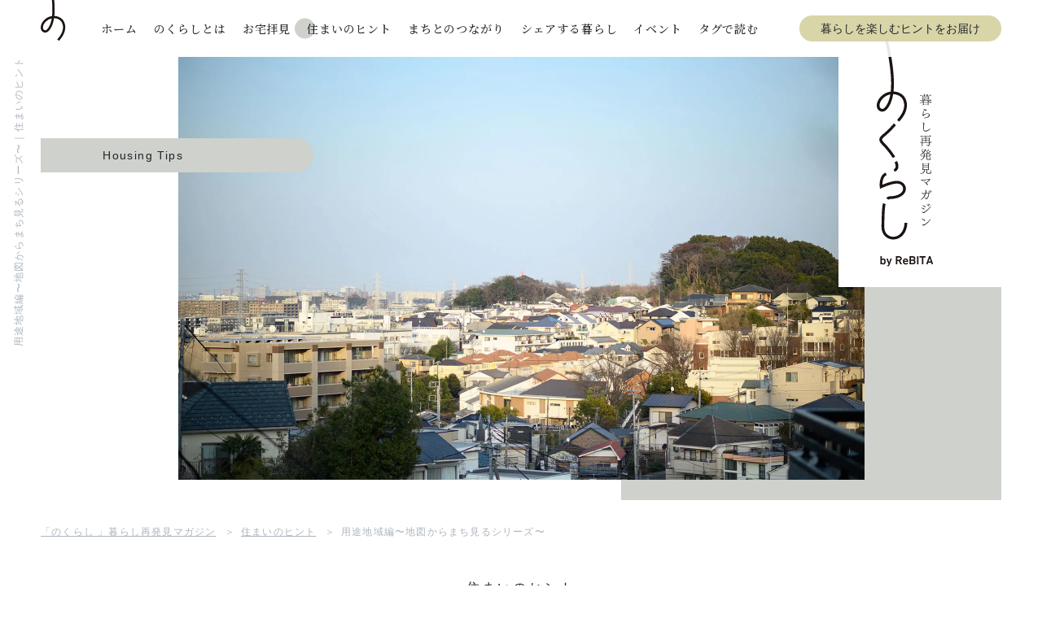

--- FILE ---
content_type: text/html; charset=UTF-8
request_url: https://nokurashi.com/hint/10710
body_size: 15683
content:
<!doctype html>
<html dir="ltr" lang="ja" prefix="og: https://ogp.me/ns#">
<head prefix="og: http://ogp.me/ns# fb: http://ogp.me/ns/fb# article: http://ogp.me/ns/article#">
  <meta charset="UTF-8" />
  <meta http-equiv="X-UA-Compatible" content="ie=edge">
  <meta name="format-detection" content="telephone=no, address=no, email=no">
  <meta name="viewport" content="width=device-width, initial-scale=1.0, minimum-scale=1.0">

  <!-- Google Tag Manager -->
  <script>(function(w,d,s,l,i){w[l]=w[l]||[];w[l].push({'gtm.start':
  new Date().getTime(),event:'gtm.js'});var f=d.getElementsByTagName(s)[0],
  j=d.createElement(s),dl=l!='dataLayer'?'&l='+l:'';j.async=true;j.src=
  'https://www.googletagmanager.com/gtm.js?id='+i+dl;f.parentNode.insertBefore(j,f);
  })(window,document,'script','dataLayer','GTM-N2T9H7V');</script>
  <!-- End Google Tag Manager -->

  <link rel="preconnect" href="https://fonts.gstatic.com">
  <link href="https://fonts.googleapis.com/css2?family=Noto+Serif+JP:wght@400;500;600&amp;family=Rubik&amp;Noto+Sans+JP:wght@400;500&amp;display=swap" rel="stylesheet">

    
  	<style>img:is([sizes="auto" i], [sizes^="auto," i]) { contain-intrinsic-size: 3000px 1500px }</style>
	
		<!-- All in One SEO 4.8.6.1 - aioseo.com -->
		<title>用途地域編〜地図からまち見るシリーズ〜 | 住まいのヒント</title>
	<meta name="robots" content="max-image-preview:large" />
	<meta name="author" content="nokurashi"/>
	<meta name="google-site-verification" content="J3XbcS8JKUfkxDgAQhwENCdqBJvdD1uGnTVkozvGF_8" />
	<link rel="canonical" href="https://nokurashi.com/hint/10710" />
	<meta name="generator" content="All in One SEO (AIOSEO) 4.8.6.1" />
		<meta property="og:locale" content="ja_JP" />
		<meta property="og:site_name" content="「のくらし 」暮らし再発見マガジン | ReBITAのオウンドメディア" />
		<meta property="og:type" content="article" />
		<meta property="og:title" content="用途地域編〜地図からまち見るシリーズ〜 | 住まいのヒント" />
		<meta property="og:url" content="https://nokurashi.com/hint/10710" />
		<meta property="og:image" content="https://nokurashi.com/wp-content/uploads/2022/05/PC-3.jpg" />
		<meta property="og:image:secure_url" content="https://nokurashi.com/wp-content/uploads/2022/05/PC-3.jpg" />
		<meta property="og:image:width" content="1686" />
		<meta property="og:image:height" content="1040" />
		<meta property="article:published_time" content="2022-05-31T18:28:52+00:00" />
		<meta property="article:modified_time" content="2022-08-30T05:09:55+00:00" />
		<meta name="twitter:card" content="summary_large_image" />
		<meta name="twitter:title" content="用途地域編〜地図からまち見るシリーズ〜 | 住まいのヒント" />
		<meta name="twitter:image" content="https://nokurashi.com/wp-content/uploads/2022/05/PC-3.jpg" />
		<script type="application/ld+json" class="aioseo-schema">
			{"@context":"https:\/\/schema.org","@graph":[{"@type":"BlogPosting","@id":"https:\/\/nokurashi.com\/hint\/10710#blogposting","name":"\u7528\u9014\u5730\u57df\u7de8\u301c\u5730\u56f3\u304b\u3089\u307e\u3061\u898b\u308b\u30b7\u30ea\u30fc\u30ba\u301c | \u4f4f\u307e\u3044\u306e\u30d2\u30f3\u30c8","headline":"\u7528\u9014\u5730\u57df\u7de8\u301c\u5730\u56f3\u304b\u3089\u307e\u3061\u898b\u308b\u30b7\u30ea\u30fc\u30ba\u301c","author":{"@id":"https:\/\/nokurashi.com\/author\/nokurashi#author"},"publisher":{"@id":"https:\/\/nokurashi.com\/#organization"},"image":{"@type":"ImageObject","url":"https:\/\/nokurashi.com\/wp-content\/uploads\/2022\/05\/PC-3.jpg","width":1686,"height":1040,"caption":"\u7528\u9014\u5730\u57df\u7de8\u301c\u5730\u56f3\u304b\u3089\u307e\u3061\u898b\u308b\u30b7\u30ea\u30fc\u30ba\u301c"},"datePublished":"2022-06-01T03:28:52+09:00","dateModified":"2022-08-30T14:09:55+09:00","inLanguage":"ja","mainEntityOfPage":{"@id":"https:\/\/nokurashi.com\/hint\/10710#webpage"},"isPartOf":{"@id":"https:\/\/nokurashi.com\/hint\/10710#webpage"},"articleSection":"\u4f4f\u307e\u3044\u306e\u30d2\u30f3\u30c8, \u4f4f\u3080, \u5730\u56f3, \u5b66\u3076, \u7269\u4ef6\u60c5\u5831"},{"@type":"BreadcrumbList","@id":"https:\/\/nokurashi.com\/hint\/10710#breadcrumblist","itemListElement":[{"@type":"ListItem","@id":"https:\/\/nokurashi.com#listItem","position":1,"name":"\u30db\u30fc\u30e0","item":"https:\/\/nokurashi.com","nextItem":{"@type":"ListItem","@id":"https:\/\/nokurashi.com#listItem","name":"\u6295\u7a3f"}},{"@type":"ListItem","@id":"https:\/\/nokurashi.com#listItem","position":2,"name":"\u6295\u7a3f","item":"https:\/\/nokurashi.com","nextItem":{"@type":"ListItem","@id":"https:\/\/nokurashi.com\/category\/hint#listItem","name":"\u4f4f\u307e\u3044\u306e\u30d2\u30f3\u30c8"},"previousItem":{"@type":"ListItem","@id":"https:\/\/nokurashi.com#listItem","name":"\u30db\u30fc\u30e0"}},{"@type":"ListItem","@id":"https:\/\/nokurashi.com\/category\/hint#listItem","position":3,"name":"\u4f4f\u307e\u3044\u306e\u30d2\u30f3\u30c8","item":"https:\/\/nokurashi.com\/category\/hint","nextItem":{"@type":"ListItem","@id":"https:\/\/nokurashi.com\/hint\/10710#listItem","name":"\u7528\u9014\u5730\u57df\u7de8\u301c\u5730\u56f3\u304b\u3089\u307e\u3061\u898b\u308b\u30b7\u30ea\u30fc\u30ba\u301c"},"previousItem":{"@type":"ListItem","@id":"https:\/\/nokurashi.com#listItem","name":"\u6295\u7a3f"}},{"@type":"ListItem","@id":"https:\/\/nokurashi.com\/hint\/10710#listItem","position":4,"name":"\u7528\u9014\u5730\u57df\u7de8\u301c\u5730\u56f3\u304b\u3089\u307e\u3061\u898b\u308b\u30b7\u30ea\u30fc\u30ba\u301c","previousItem":{"@type":"ListItem","@id":"https:\/\/nokurashi.com\/category\/hint#listItem","name":"\u4f4f\u307e\u3044\u306e\u30d2\u30f3\u30c8"}}]},{"@type":"Organization","@id":"https:\/\/nokurashi.com\/#organization","name":"\u306e\u304f\u3089\u3057","description":"ReBITA\u306e\u30aa\u30a6\u30f3\u30c9\u30e1\u30c7\u30a3\u30a2","url":"https:\/\/nokurashi.com\/"},{"@type":"Person","@id":"https:\/\/nokurashi.com\/author\/nokurashi#author","url":"https:\/\/nokurashi.com\/author\/nokurashi","name":"nokurashi","image":{"@type":"ImageObject","@id":"https:\/\/nokurashi.com\/hint\/10710#authorImage","url":"https:\/\/secure.gravatar.com\/avatar\/86b4334457365267f9312deab3fd7dc7f887be9b589569ec713d01d1bf5b3aaa?s=96&d=mm&r=g","width":96,"height":96,"caption":"nokurashi"}},{"@type":"WebPage","@id":"https:\/\/nokurashi.com\/hint\/10710#webpage","url":"https:\/\/nokurashi.com\/hint\/10710","name":"\u7528\u9014\u5730\u57df\u7de8\u301c\u5730\u56f3\u304b\u3089\u307e\u3061\u898b\u308b\u30b7\u30ea\u30fc\u30ba\u301c | \u4f4f\u307e\u3044\u306e\u30d2\u30f3\u30c8","inLanguage":"ja","isPartOf":{"@id":"https:\/\/nokurashi.com\/#website"},"breadcrumb":{"@id":"https:\/\/nokurashi.com\/hint\/10710#breadcrumblist"},"author":{"@id":"https:\/\/nokurashi.com\/author\/nokurashi#author"},"creator":{"@id":"https:\/\/nokurashi.com\/author\/nokurashi#author"},"image":{"@type":"ImageObject","url":"https:\/\/nokurashi.com\/wp-content\/uploads\/2022\/05\/PC-3.jpg","@id":"https:\/\/nokurashi.com\/hint\/10710\/#mainImage","width":1686,"height":1040,"caption":"\u7528\u9014\u5730\u57df\u7de8\u301c\u5730\u56f3\u304b\u3089\u307e\u3061\u898b\u308b\u30b7\u30ea\u30fc\u30ba\u301c"},"primaryImageOfPage":{"@id":"https:\/\/nokurashi.com\/hint\/10710#mainImage"},"datePublished":"2022-06-01T03:28:52+09:00","dateModified":"2022-08-30T14:09:55+09:00"},{"@type":"WebSite","@id":"https:\/\/nokurashi.com\/#website","url":"https:\/\/nokurashi.com\/","name":"\u300c\u306e\u304f\u3089\u3057 \u300d\u66ae\u3089\u3057\u518d\u767a\u898b\u30de\u30ac\u30b8\u30f3","description":"ReBITA\u306e\u30aa\u30a6\u30f3\u30c9\u30e1\u30c7\u30a3\u30a2","inLanguage":"ja","publisher":{"@id":"https:\/\/nokurashi.com\/#organization"}}]}
		</script>
		<!-- All in One SEO -->

<style id='classic-theme-styles-inline-css' type='text/css'>
/*! This file is auto-generated */
.wp-block-button__link{color:#fff;background-color:#32373c;border-radius:9999px;box-shadow:none;text-decoration:none;padding:calc(.667em + 2px) calc(1.333em + 2px);font-size:1.125em}.wp-block-file__button{background:#32373c;color:#fff;text-decoration:none}
</style>
<style id='global-styles-inline-css' type='text/css'>
:root{--wp--preset--aspect-ratio--square: 1;--wp--preset--aspect-ratio--4-3: 4/3;--wp--preset--aspect-ratio--3-4: 3/4;--wp--preset--aspect-ratio--3-2: 3/2;--wp--preset--aspect-ratio--2-3: 2/3;--wp--preset--aspect-ratio--16-9: 16/9;--wp--preset--aspect-ratio--9-16: 9/16;--wp--preset--color--black: #000000;--wp--preset--color--cyan-bluish-gray: #abb8c3;--wp--preset--color--white: #ffffff;--wp--preset--color--pale-pink: #f78da7;--wp--preset--color--vivid-red: #cf2e2e;--wp--preset--color--luminous-vivid-orange: #ff6900;--wp--preset--color--luminous-vivid-amber: #fcb900;--wp--preset--color--light-green-cyan: #7bdcb5;--wp--preset--color--vivid-green-cyan: #00d084;--wp--preset--color--pale-cyan-blue: #8ed1fc;--wp--preset--color--vivid-cyan-blue: #0693e3;--wp--preset--color--vivid-purple: #9b51e0;--wp--preset--gradient--vivid-cyan-blue-to-vivid-purple: linear-gradient(135deg,rgba(6,147,227,1) 0%,rgb(155,81,224) 100%);--wp--preset--gradient--light-green-cyan-to-vivid-green-cyan: linear-gradient(135deg,rgb(122,220,180) 0%,rgb(0,208,130) 100%);--wp--preset--gradient--luminous-vivid-amber-to-luminous-vivid-orange: linear-gradient(135deg,rgba(252,185,0,1) 0%,rgba(255,105,0,1) 100%);--wp--preset--gradient--luminous-vivid-orange-to-vivid-red: linear-gradient(135deg,rgba(255,105,0,1) 0%,rgb(207,46,46) 100%);--wp--preset--gradient--very-light-gray-to-cyan-bluish-gray: linear-gradient(135deg,rgb(238,238,238) 0%,rgb(169,184,195) 100%);--wp--preset--gradient--cool-to-warm-spectrum: linear-gradient(135deg,rgb(74,234,220) 0%,rgb(151,120,209) 20%,rgb(207,42,186) 40%,rgb(238,44,130) 60%,rgb(251,105,98) 80%,rgb(254,248,76) 100%);--wp--preset--gradient--blush-light-purple: linear-gradient(135deg,rgb(255,206,236) 0%,rgb(152,150,240) 100%);--wp--preset--gradient--blush-bordeaux: linear-gradient(135deg,rgb(254,205,165) 0%,rgb(254,45,45) 50%,rgb(107,0,62) 100%);--wp--preset--gradient--luminous-dusk: linear-gradient(135deg,rgb(255,203,112) 0%,rgb(199,81,192) 50%,rgb(65,88,208) 100%);--wp--preset--gradient--pale-ocean: linear-gradient(135deg,rgb(255,245,203) 0%,rgb(182,227,212) 50%,rgb(51,167,181) 100%);--wp--preset--gradient--electric-grass: linear-gradient(135deg,rgb(202,248,128) 0%,rgb(113,206,126) 100%);--wp--preset--gradient--midnight: linear-gradient(135deg,rgb(2,3,129) 0%,rgb(40,116,252) 100%);--wp--preset--font-size--small: 13px;--wp--preset--font-size--medium: 20px;--wp--preset--font-size--large: 36px;--wp--preset--font-size--x-large: 42px;--wp--preset--spacing--20: 0.44rem;--wp--preset--spacing--30: 0.67rem;--wp--preset--spacing--40: 1rem;--wp--preset--spacing--50: 1.5rem;--wp--preset--spacing--60: 2.25rem;--wp--preset--spacing--70: 3.38rem;--wp--preset--spacing--80: 5.06rem;--wp--preset--shadow--natural: 6px 6px 9px rgba(0, 0, 0, 0.2);--wp--preset--shadow--deep: 12px 12px 50px rgba(0, 0, 0, 0.4);--wp--preset--shadow--sharp: 6px 6px 0px rgba(0, 0, 0, 0.2);--wp--preset--shadow--outlined: 6px 6px 0px -3px rgba(255, 255, 255, 1), 6px 6px rgba(0, 0, 0, 1);--wp--preset--shadow--crisp: 6px 6px 0px rgba(0, 0, 0, 1);}:where(.is-layout-flex){gap: 0.5em;}:where(.is-layout-grid){gap: 0.5em;}body .is-layout-flex{display: flex;}.is-layout-flex{flex-wrap: wrap;align-items: center;}.is-layout-flex > :is(*, div){margin: 0;}body .is-layout-grid{display: grid;}.is-layout-grid > :is(*, div){margin: 0;}:where(.wp-block-columns.is-layout-flex){gap: 2em;}:where(.wp-block-columns.is-layout-grid){gap: 2em;}:where(.wp-block-post-template.is-layout-flex){gap: 1.25em;}:where(.wp-block-post-template.is-layout-grid){gap: 1.25em;}.has-black-color{color: var(--wp--preset--color--black) !important;}.has-cyan-bluish-gray-color{color: var(--wp--preset--color--cyan-bluish-gray) !important;}.has-white-color{color: var(--wp--preset--color--white) !important;}.has-pale-pink-color{color: var(--wp--preset--color--pale-pink) !important;}.has-vivid-red-color{color: var(--wp--preset--color--vivid-red) !important;}.has-luminous-vivid-orange-color{color: var(--wp--preset--color--luminous-vivid-orange) !important;}.has-luminous-vivid-amber-color{color: var(--wp--preset--color--luminous-vivid-amber) !important;}.has-light-green-cyan-color{color: var(--wp--preset--color--light-green-cyan) !important;}.has-vivid-green-cyan-color{color: var(--wp--preset--color--vivid-green-cyan) !important;}.has-pale-cyan-blue-color{color: var(--wp--preset--color--pale-cyan-blue) !important;}.has-vivid-cyan-blue-color{color: var(--wp--preset--color--vivid-cyan-blue) !important;}.has-vivid-purple-color{color: var(--wp--preset--color--vivid-purple) !important;}.has-black-background-color{background-color: var(--wp--preset--color--black) !important;}.has-cyan-bluish-gray-background-color{background-color: var(--wp--preset--color--cyan-bluish-gray) !important;}.has-white-background-color{background-color: var(--wp--preset--color--white) !important;}.has-pale-pink-background-color{background-color: var(--wp--preset--color--pale-pink) !important;}.has-vivid-red-background-color{background-color: var(--wp--preset--color--vivid-red) !important;}.has-luminous-vivid-orange-background-color{background-color: var(--wp--preset--color--luminous-vivid-orange) !important;}.has-luminous-vivid-amber-background-color{background-color: var(--wp--preset--color--luminous-vivid-amber) !important;}.has-light-green-cyan-background-color{background-color: var(--wp--preset--color--light-green-cyan) !important;}.has-vivid-green-cyan-background-color{background-color: var(--wp--preset--color--vivid-green-cyan) !important;}.has-pale-cyan-blue-background-color{background-color: var(--wp--preset--color--pale-cyan-blue) !important;}.has-vivid-cyan-blue-background-color{background-color: var(--wp--preset--color--vivid-cyan-blue) !important;}.has-vivid-purple-background-color{background-color: var(--wp--preset--color--vivid-purple) !important;}.has-black-border-color{border-color: var(--wp--preset--color--black) !important;}.has-cyan-bluish-gray-border-color{border-color: var(--wp--preset--color--cyan-bluish-gray) !important;}.has-white-border-color{border-color: var(--wp--preset--color--white) !important;}.has-pale-pink-border-color{border-color: var(--wp--preset--color--pale-pink) !important;}.has-vivid-red-border-color{border-color: var(--wp--preset--color--vivid-red) !important;}.has-luminous-vivid-orange-border-color{border-color: var(--wp--preset--color--luminous-vivid-orange) !important;}.has-luminous-vivid-amber-border-color{border-color: var(--wp--preset--color--luminous-vivid-amber) !important;}.has-light-green-cyan-border-color{border-color: var(--wp--preset--color--light-green-cyan) !important;}.has-vivid-green-cyan-border-color{border-color: var(--wp--preset--color--vivid-green-cyan) !important;}.has-pale-cyan-blue-border-color{border-color: var(--wp--preset--color--pale-cyan-blue) !important;}.has-vivid-cyan-blue-border-color{border-color: var(--wp--preset--color--vivid-cyan-blue) !important;}.has-vivid-purple-border-color{border-color: var(--wp--preset--color--vivid-purple) !important;}.has-vivid-cyan-blue-to-vivid-purple-gradient-background{background: var(--wp--preset--gradient--vivid-cyan-blue-to-vivid-purple) !important;}.has-light-green-cyan-to-vivid-green-cyan-gradient-background{background: var(--wp--preset--gradient--light-green-cyan-to-vivid-green-cyan) !important;}.has-luminous-vivid-amber-to-luminous-vivid-orange-gradient-background{background: var(--wp--preset--gradient--luminous-vivid-amber-to-luminous-vivid-orange) !important;}.has-luminous-vivid-orange-to-vivid-red-gradient-background{background: var(--wp--preset--gradient--luminous-vivid-orange-to-vivid-red) !important;}.has-very-light-gray-to-cyan-bluish-gray-gradient-background{background: var(--wp--preset--gradient--very-light-gray-to-cyan-bluish-gray) !important;}.has-cool-to-warm-spectrum-gradient-background{background: var(--wp--preset--gradient--cool-to-warm-spectrum) !important;}.has-blush-light-purple-gradient-background{background: var(--wp--preset--gradient--blush-light-purple) !important;}.has-blush-bordeaux-gradient-background{background: var(--wp--preset--gradient--blush-bordeaux) !important;}.has-luminous-dusk-gradient-background{background: var(--wp--preset--gradient--luminous-dusk) !important;}.has-pale-ocean-gradient-background{background: var(--wp--preset--gradient--pale-ocean) !important;}.has-electric-grass-gradient-background{background: var(--wp--preset--gradient--electric-grass) !important;}.has-midnight-gradient-background{background: var(--wp--preset--gradient--midnight) !important;}.has-small-font-size{font-size: var(--wp--preset--font-size--small) !important;}.has-medium-font-size{font-size: var(--wp--preset--font-size--medium) !important;}.has-large-font-size{font-size: var(--wp--preset--font-size--large) !important;}.has-x-large-font-size{font-size: var(--wp--preset--font-size--x-large) !important;}
:where(.wp-block-post-template.is-layout-flex){gap: 1.25em;}:where(.wp-block-post-template.is-layout-grid){gap: 1.25em;}
:where(.wp-block-columns.is-layout-flex){gap: 2em;}:where(.wp-block-columns.is-layout-grid){gap: 2em;}
:root :where(.wp-block-pullquote){font-size: 1.5em;line-height: 1.6;}
</style>
<link rel='stylesheet' id='main-css' href='https://nokurashi.com/wp-content/themes/nokurashi/assets/css/main.css?ver=1.0.5' type='text/css' media='all' />
<script type="text/javascript" src="https://nokurashi.com/wp-includes/js/jquery/jquery.min.js?ver=3.7.1" id="jquery-core-js"></script>
<script type="text/javascript" src="https://nokurashi.com/wp-includes/js/jquery/jquery-migrate.min.js?ver=3.4.1" id="jquery-migrate-js"></script>
<link rel="icon" href="https://nokurashi.com/wp-content/uploads/2021/02/cropped-android-chrome-512x512-1-32x32.png" sizes="32x32" />
<link rel="icon" href="https://nokurashi.com/wp-content/uploads/2021/02/cropped-android-chrome-512x512-1-192x192.png" sizes="192x192" />
<link rel="apple-touch-icon" href="https://nokurashi.com/wp-content/uploads/2021/02/cropped-android-chrome-512x512-1-180x180.png" />
<meta name="msapplication-TileImage" content="https://nokurashi.com/wp-content/uploads/2021/02/cropped-android-chrome-512x512-1-270x270.png" />
</head>


<body class="wp-singular post-template-default single single-post postid-10710 single-format-standard wp-theme-nokurashi t-hint">
  <!-- Google Tag Manager (noscript) -->
  <noscript><iframe src="https://www.googletagmanager.com/ns.html?id=GTM-N2T9H7V"
  height="0" width="0" style="display:none;visibility:hidden"></iframe></noscript>
  <!-- End Google Tag Manager (noscript) -->

  <div id="fb-root"></div>
  <script async defer crossorigin="anonymous" src="https://connect.facebook.net/ja_JP/sdk.js#xfbml=1&amp;version=v9.0" nonce="XDY4xRwt"></script>
  
<header class="header">
  <div class="header__inner header__inner--pc">
    <div class="header__left"><a class="header__logo" href="https://nokurashi.com"><img src="https://nokurashi.com/wp-content/themes/nokurashi/public/images/common/header_logo.svg" alt="のくらし"></a></div>
    <nav class="header__right">
      <ul class="header__nav-list">
                <li class="header__nav-item"><a class="header__link top " href="https://nokurashi.com"><span>ホーム</span></a></li>
        <li class="header__nav-item"><a class="header__link about " href="https://nokurashi.com/concept/"><span>のくらしとは</span></a></li>
        <li class="header__nav-item"><a class="header__link seeing " href="https://nokurashi.com/category/ownersvoice"><span>お宅拝見</span></a></li>
        <li class="header__nav-item"><a class="header__link tips active" href="https://nokurashi.com/category/hint"><span>住まいのヒント</span></a></li>
        <li class="header__nav-item"><a class="header__link connection " href="https://nokurashi.com/category/town"><span>まちとのつながり</span></a></li>
        <li class="header__nav-item"><a class="header__link share " href="https://nokurashi.com/category/share"><span>シェアする暮らし</span></a></li>
        <li class="header__nav-item"><a class="header__link event " href="https://nokurashi.com/events/"><span>イベント</span></a></li>
        <li class="header__nav-item">
          <div class="header__link" id="js-open-button" role="button" aria-label="タグで読む">タグで読む</div>
        </li>
        <li class="header__nav-item"><a class="c-button--header c-button c-button--gold header__link" href="https://nokurashi.com/member/">暮らしを楽しむヒントをお届け</a></li>
      </ul>
    </nav>
    <div class="header__tags" id="js-toggle-tags">
      <ul class="header__tags-category-list">
                  <li class="header__tags-category-item"><a class="c-button c-button--category c-button--renovation" href="https://nokurashi.com/main_tag/renovation">リノベーション</a></li>
                  <li class="header__tags-category-item"><a class="c-button c-button--category c-button--sharehouse" href="https://nokurashi.com/main_tag/share-house">シェアハウス</a></li>
                  <li class="header__tags-category-item"><a class="c-button c-button--category c-button--shareoffice" href="https://nokurashi.com/main_tag/shared-office">シェアオフィス</a></li>
                  <li class="header__tags-category-item"><a class="c-button c-button--category c-button--rentalspace" href="https://nokurashi.com/main_tag/rental-space">レンタルスペース</a></li>
                  <li class="header__tags-category-item"><a class="c-button c-button--category c-button--hotel" href="https://nokurashi.com/main_tag/hotel">ホテル</a></li>
                  <li class="header__tags-category-item"><a class="c-button c-button--category c-button--information" href="https://nokurashi.com/main_tag/object-information">物件情報</a></li>
                  <li class="header__tags-category-item"><a class="c-button c-button--category c-button--event" href="https://nokurashi.com/main_tag/event">イベント</a></li>
                  <li class="header__tags-category-item"><a class="c-button c-button--category c-button--rebita" href="https://nokurashi.com/main_tag/rebita">リビタ</a></li>
              </ul>
      <ul class="header__tags-list">
                  <li class="header__tags-item"><a class="c-button" href="https://nokurashi.com/tag/75">デュアルライフ</a></li>
                  <li class="header__tags-item"><a class="c-button" href="https://nokurashi.com/tag/74">住宅ローン</a></li>
                  <li class="header__tags-item"><a class="c-button" href="https://nokurashi.com/tag/65">北欧</a></li>
                  <li class="header__tags-item"><a class="c-button" href="https://nokurashi.com/tag/53">職住融合</a></li>
                  <li class="header__tags-item"><a class="c-button" href="https://nokurashi.com/tag/89">インタビュー</a></li>
                  <li class="header__tags-item"><a class="c-button" href="https://nokurashi.com/tag/19">東京都</a></li>
                  <li class="header__tags-item"><a class="c-button" href="https://nokurashi.com/tag/29">こども</a></li>
                  <li class="header__tags-item"><a class="c-button" href="https://nokurashi.com/tag/37">グリーン</a></li>
                  <li class="header__tags-item"><a class="c-button" href="https://nokurashi.com/tag/21">キッチン</a></li>
                  <li class="header__tags-item"><a class="c-button" href="https://nokurashi.com/tag/33">音楽</a></li>
                  <li class="header__tags-item"><a class="c-button" href="https://nokurashi.com/tag/60">ヴィンテージマンション</a></li>
                  <li class="header__tags-item"><a class="c-button" href="https://nokurashi.com/tag/138">なかのひと</a></li>
                  <li class="header__tags-item"><a class="c-button" href="https://nokurashi.com/tag/158">エシカル</a></li>
                  <li class="header__tags-item"><a class="c-button" href="https://nokurashi.com/tag/34">くらし談義</a></li>
                  <li class="header__tags-item"><a class="c-button" href="https://nokurashi.com/tag/263">サステナブル</a></li>
              </ul>
    </div>
  </div>

    <div class="header__inner header__inner--sp " id="js-header-menu">
    <div class="header__fixed">
      <div class="header__left"><a class="header__logo" href="https://nokurashi.com"><img src="https://nokurashi.com/wp-content/themes/nokurashi/public/images/common/header_logo_sp.svg" alt="のくらし"></a></div>
      <div class="header__right">
        <div class="header__nav-item"><a class="c-button--header c-button c-button--gold header__link" href="https://nokurashi.com/member/">暮らしを楽しむヒントをお届け</a></div>
        <div class="header__hamburger" id="js-hamburger" role="button" aria-label="ヘッダーメニュー表示の切り替え"><span></span><span></span><span></span></div>
      </div>
    </div>
    <div class="header__menu">
      <div class="header__menu-inner">
        <div class="header__menu-contents-1">
          <nav class="header__nav">
            <ul class="header__nav-list">
                              <li class="header__nav-item"><a class="header__link" href="https://nokurashi.com">ホーム</a></li>
                              <li class="header__nav-item"><a class="header__link" href="https://nokurashi.com/concept/">のくらしとは</a></li>
                              <li class="header__nav-item"><a class="header__link" href="https://nokurashi.com/category/ownersvoice">お宅拝見</a></li>
                              <li class="header__nav-item"><a class="header__link" href="https://nokurashi.com/category/hint">住まいのヒント</a></li>
                              <li class="header__nav-item"><a class="header__link" href="https://nokurashi.com/category/town">まちとのつながり</a></li>
                              <li class="header__nav-item"><a class="header__link" href="https://nokurashi.com/category/share">シェアする暮らし</a></li>
                              <li class="header__nav-item"><a class="header__link" href="https://nokurashi.com/events/">イベント</a></li>
                          </ul>
          </nav>
          <div class="header__menu-right-inner">
            <div class="header__date-inner">
                            <div class="header__date-text header__date-month">01</div>
              <div class="header__date-text header__date-date">28</div>
              <div class="header__date-day">WED</div>
            </div>
            <div class="headeer__logo-inner"><img src="https://nokurashi.com/wp-content/themes/nokurashi/public/images/common/header_logo2_sp.svg" alt="暮らし再発見マガジン のくらし by ReBITA"></div>
          </div>
        </div>
        <div class="header__tags">
          <div class="header__nav-item">タグから読む</div>
          <ul class="header__tags-category-list">
                          <li class="header__tags-category-item"><a class="c-button c-button--category c-button--renovation" href="https://nokurashi.com/main_tag/renovation">リノベーション</a></li>
                          <li class="header__tags-category-item"><a class="c-button c-button--category c-button--sharehouse" href="https://nokurashi.com/main_tag/share-house">シェアハウス</a></li>
                          <li class="header__tags-category-item"><a class="c-button c-button--category c-button--shareoffice" href="https://nokurashi.com/main_tag/shared-office">シェアオフィス</a></li>
                          <li class="header__tags-category-item"><a class="c-button c-button--category c-button--rentalspace" href="https://nokurashi.com/main_tag/rental-space">レンタルスペース</a></li>
                          <li class="header__tags-category-item"><a class="c-button c-button--category c-button--hotel" href="https://nokurashi.com/main_tag/hotel">ホテル</a></li>
                          <li class="header__tags-category-item"><a class="c-button c-button--category c-button--information" href="https://nokurashi.com/main_tag/object-information">物件情報</a></li>
                          <li class="header__tags-category-item"><a class="c-button c-button--category c-button--event" href="https://nokurashi.com/main_tag/event">イベント</a></li>
                          <li class="header__tags-category-item"><a class="c-button c-button--category c-button--rebita" href="https://nokurashi.com/main_tag/rebita">リビタ</a></li>
                      </ul>
          <ul class="header__tags-list">
                          <li class="header__tags-item"><a class="c-button" href="https://nokurashi.com/tag/75">デュアルライフ</a></li>
                          <li class="header__tags-item"><a class="c-button" href="https://nokurashi.com/tag/74">住宅ローン</a></li>
                          <li class="header__tags-item"><a class="c-button" href="https://nokurashi.com/tag/65">北欧</a></li>
                          <li class="header__tags-item"><a class="c-button" href="https://nokurashi.com/tag/53">職住融合</a></li>
                          <li class="header__tags-item"><a class="c-button" href="https://nokurashi.com/tag/89">インタビュー</a></li>
                          <li class="header__tags-item"><a class="c-button" href="https://nokurashi.com/tag/19">東京都</a></li>
                          <li class="header__tags-item"><a class="c-button" href="https://nokurashi.com/tag/29">こども</a></li>
                          <li class="header__tags-item"><a class="c-button" href="https://nokurashi.com/tag/37">グリーン</a></li>
                          <li class="header__tags-item"><a class="c-button" href="https://nokurashi.com/tag/21">キッチン</a></li>
                          <li class="header__tags-item"><a class="c-button" href="https://nokurashi.com/tag/33">音楽</a></li>
                          <li class="header__tags-item"><a class="c-button" href="https://nokurashi.com/tag/60">ヴィンテージマンション</a></li>
                          <li class="header__tags-item"><a class="c-button" href="https://nokurashi.com/tag/138">なかのひと</a></li>
                          <li class="header__tags-item"><a class="c-button" href="https://nokurashi.com/tag/158">エシカル</a></li>
                          <li class="header__tags-item"><a class="c-button" href="https://nokurashi.com/tag/34">くらし談義</a></li>
                          <li class="header__tags-item"><a class="c-button" href="https://nokurashi.com/tag/263">サステナブル</a></li>
                      </ul>
        </div>
        <div class="header__menu-contents-lower">
          <div class="header__lower-title">FOLLOW SNS</div>
          <ul class="header__lower-sns-list">
                          <li class="header__lower-sns-item"><a class="header__link-sns" href="https://www.facebook.com/nokurashi.magazine" target="_blank" rel="noopener noreferrer"><img src="https://nokurashi.com/wp-content/themes/nokurashi/public/images/common/header_snsicon01.svg" alt="Facebook"></a></li>
                          <li class="header__lower-sns-item"><a class="header__link-sns" href="https://www.instagram.com/nokurashi/" target="_blank" rel="noopener noreferrer"><img src="https://nokurashi.com/wp-content/themes/nokurashi/public/images/common/header_snsicon02.svg" alt="Instagram"></a></li>
                          <li class="header__lower-sns-item"><a class="header__link-sns" href="https://line.me/R/ti/p/%40ifl5597e" target="_blank" rel="noopener noreferrer"><img src="https://nokurashi.com/wp-content/themes/nokurashi/public/images/common/header_snsicon03.svg" alt="LINE"></a></li>
                      </ul>
          <ul class="header__lower-link-list">
                          <li class="header__lower-link-item"><a class="header__lower-link" href="https://www.rebita.co.jp/corporate/">運営会社リビタについて</a></li>
                          <li class="header__lower-link-item"><a class="header__lower-link" href="https://www.rebita.co.jp/privacy/">プライバシーポリシー</a></li>
                      </ul>
          <div class="header__lower-button-inner"><a class="c-button--header c-button c-button--gold header__link" href="https://nokurashi.com/member/">暮らしを楽しむヒントをお届け</a></div>
        </div>
      </div>
    </div>
  </div>
</header>

<main id="page-top">

<div class="container__default container__default--onlypc">
  <div class="article-mv">
    <h1 class="article-mv__title c-mv-title">用途地域編〜地図からまち見るシリーズ〜｜住まいのヒント</h1>
    <div class="article-mv__badge c-badge">
      <div class="c-badge__text">Housing Tips</div>
    </div>
    <div class="article-mv__image-inner">
      <picture>
                <source media="(min-width: 768px)" type="image/webp" srcset="https://nokurashi.com/wp-content/uploads/2022/05/PC-3.jpg.webp">
                        <source media="(max-width: 767px)" type="image/webp" srcset="https://nokurashi.com/wp-content/uploads/2022/05/SP-2-750x750.jpg.webp">
                <source media="(min-width: 768px)" srcset="https://nokurashi.com/wp-content/uploads/2022/05/PC-3.jpg">
        <source media="(max-width: 767px)" srcset="https://nokurashi.com/wp-content/uploads/2022/05/SP-2-750x750.jpg">
        <img src="https://nokurashi.com/wp-content/uploads/2022/05/PC-3.jpg" alt="">
      </picture>
    </div>

    <div class="article-mv__logo-inner">
  <picture>
    <source media="(min-width: 768px)" srcset="https://nokurashi.com/wp-content/themes/nokurashi/public/images/common/mv_logo.svg">
    <source media="(max-width: 767px)" srcset="https://nokurashi.com/wp-content/themes/nokurashi/public/images/common/mv_logo_sp.svg">
    <img class="article-mv__logo-image" src="https://nokurashi.com/wp-content/themes/nokurashi/public/images/common/mv_logo.svg" alt="暮らし再発見マガジン のくらし by ReBITA">
  </picture>
</div>
    
  </div>
</div>

<div class="container__default u-mt-30-pc u-mt-20-sp">
  <ol class="c-breadcrumb" id="breadcrumb" itemscope itemtype="https://schema.org/BreadcrumbList">
  
    <!-- Breadcrumb NavXT 7.4.1 -->
<li><a itemprop="item" href="https://nokurashi.com" class="home"><span itemprop="name">「のくらし 」暮らし再発見マガジン</span></a><meta itemprop="position" content="1"></li><li><a itemprop="item" href="https://nokurashi.com/category/hint" class="taxonomy category"><span itemprop="name">住まいのヒント</span></a><meta itemprop="position" content="2"></li><li><span itemprop="name" class="post post-post current-item">用途地域編<br>〜地図からまち見るシリーズ〜</span><meta itemprop="position" content="3"></li>
  </ol>
</div>

<div class="container__article-contents">

  <div class="article__genre">住まいのヒント</div>
  <h1 class="article__title">用途地域編<br>〜地図からまち見るシリーズ〜</h1>
  <div class="u-text-center u-mb-30">
    <div class="c-sns-list">
      <div class="c-sns-list__inner"><a class="twitter-share-button" href="https://twitter.com/share?ref_src=twsrc%5Etfw" data-show-count="false">ツイート</a>
        <script async src="https://platform.twitter.com/widgets.js" charset="utf-8"></script>
        <div class="fb-like" data-href="https://developers.facebook.com/docs/plugins/" data-width="" data-layout="button" data-action="like" data-size="small" data-share="true"></div>
        <div class="line-it-button" data-lang="ja" data-type="share-a" data-ver="3" data-url="https://google.com/" data-color="default" data-size="small" data-count="false" style="display: none;"></div>
        <script src="https://www.line-website.com/social-plugins/js/thirdparty/loader.min.js" async="async" defer="defer"></script>
      </div>
    </div>
  </div>

          <div class="article__information-inner _anotherBorderTop_">

      
      
      
      
  <ul class="article__tags-inner">

          <li class="article__tag"><a class="c-button c-button--category c-button--information" href="https://nokurashi.com/main_tag/object-information">物件情報</a></li>
    
          <li class="article__tag"><a class="c-button" href="https://nokurashi.com/tag/24">住む</a></li>
          <li class="article__tag"><a class="c-button" href="https://nokurashi.com/tag/169">地図</a></li>
          <li class="article__tag"><a class="c-button" href="https://nokurashi.com/tag/28">学ぶ</a></li>
    
  </ul>

    </div>

    
    <div class="article__index-inner">
      <div class="article__index-title c-line-title"><span>目　次</span></div>
      <ol class="article__index">
                  <li class="article__index-text">
            <a href="#heading1"><span class="article__index-num">1</span>用途地域とは？</a>
          </li>
                  <li class="article__index-text">
            <a href="#heading2"><span class="article__index-num">2</span>特別用途地区</a>
          </li>
                  <li class="article__index-text">
            <a href="#heading3"><span class="article__index-num">3</span>用途地域を住まい選びのヒントに</a>
          </li>
                  <li class="article__index-text">
            <a href="#heading4"><span class="article__index-num">4</span>用途地域の調べ方</a>
          </li>
                  <li class="article__index-text">
            <a href="#heading5"><span class="article__index-num">5</span>まとめ：用途地域からまちの姿が見える</a>
          </li>
              </ol>
    </div>

  
    <div class="article__lead-inner">
    <div class="c-graybox">
      <p class="c-graybox__text">「あなたの暮らしているまちはどんなまち？」
今住んでいるまちがどのようなまちなのか、興味ありませんか。
その成り立ちや魅力をいろいろな地図を見ながらご紹介。今回は「用途地域」について、紐解いていきます。</p>
    </div>
  </div>
  
  <div class="article__sentence-inner wysiwyg">

    <h2 id="heading1">用途地域とは？</h2><p>用途地域とは都市計画法に基づき決められた地域の区分けで、土地のおおまかな利用目的を定めているものです。13種類の用途地域があり、それぞれに建築できる建物の種類（住宅・商店・工場など）、建て方（建ぺい率・容積率）の制限が決められています。</p>
<p>なお、開発の制限を目的に「市街化調整区域」に指定されているエリアもあり、原則的に用途地域は定められません。なお東京23区内の場合、ほとんどの土地が用途地域となっています。</p>
<p>13種類の用途地域は、住むところ（住居系）、商売をするところ（商業系）、工場のあるところ（工業系）の3つに分けることができます。</p>
<p>・<strong>住居系</strong><br />
第一種低層住居専用地域<br />
第二種低層住居専用地域<br />
第一種中高層住居専用地域<br />
第二種中高層住居専用地域<br />
第一種住居地域<br />
第二種住居地域<br />
準住居地域<br />
田園住居地域</p>
<p>・<strong>商業系</strong><br />
近隣商業地域<br />
商業地域</p>
<p>・<strong>工業系</strong><br />
準工業地域<br />
工業地域<br />
工業専用地域</p>
<h2 id="heading2">特別用途地区</h2><p>特別用途地区とは、地方公共団体の条例により、用途地域に重ねて指定される地域区分のひとつです。そのエリアの特性や開発目的に応じて、用途地域で定められた制限を強化したり、逆に緩和したりすることができます。一例として、教育機関や文化施設が集まる「文教地区」、宿泊施設や観光名所が集まる「観光地区」などがあります。</p>
<h2 id="heading3">用途地域を住まい選びのヒントに</h2><p>用途地域による街の特徴はどのように判断すれば良いのでしょうか？<br />
今回は、リノサポコンサルタントの<a href="https://www.rebita.co.jp/people/people92" target="_blank" rel="noopener">飯田</a>さんに、用途地域の内容や住まい選びのヒントをたずねてみました。</p>
<p><strong>－用途地域から住まいを探すお客さんはいますか？</strong></p>
<p>ほとんどいませんね…。でも用途地域にも注目してみてほしいと思っています！その街に行かなくても、おおまかな雰囲気の予想ができるからです。用途地域からエリアを決める、というマニアックな物件探しもおもしろいと思います。</p>
<p>用途地域は13種類あり、大まかに住宅系・商業系・工業系に分けることができます。</p>
              <figure>
                <picture>
                                    <source type="image/webp" srcset="https://nokurashi.com/wp-content/uploads/2022/05/IMG_3619.jpg.webp">
                                    <img src="https://nokurashi.com/wp-content/uploads/2022/05/IMG_3619.jpg" alt="">
                </picture>
                              </figure>
            <p><strong>－それではまず、住居系地域について教えて下さい</strong></p>
<p>「低層住宅専用地域」は良好な住環境を目的としたエリアで、第一種と第二種があります。基本的に戸建ての建築が可能な、いわゆる閑静な住宅街にあたるゆったりとした街並みのエリアです。住むには騒がくにぎやかな商業施設や日差しを遮るような高い建物が建つ心配がありません。</p>
<p>その一方、店舗等の建築を厳しく制限しているため、遊戯施設が少ない、買い物が不便という面もあります。事務所利用も不可のため、自宅で商売をしたい人は要注意です。第一種のほうがより厳しい制限内容となっています。</p>
              <figure>
                <picture>
                                    <source type="image/webp" srcset="https://nokurashi.com/wp-content/uploads/2022/05/02.jpg.webp">
                                    <img src="https://nokurashi.com/wp-content/uploads/2022/05/02.jpg" alt="用途地域編〜地図からまち見るシリーズ〜">
                </picture>
                                <figcaption>○：建てられる、△：面積・階数等の制限あり、×：建てられない</figcaption>
                              </figure>
            <p>つぎに「中高層住居専用地域」について、こちらも住環境を守るためのエリアですが、低層住宅地域に比べて規制が緩やかになっています。中規模なマンションなどの高い建物も建てられるため、眺望の良い住まいを探しているならこのエリアがおすすめです。住宅地の大通り沿いはここに分類されることが多いため、騒音に注意して物件を探すと良いでしょう。</p>
<p>中規模な商業施設、公共施設、病院なども建築できるため、住居をメインとしつつ生活利便性のよいエリアになります。</p>
<p><strong>－商業系地域について教えて下さい。</strong></p>
              <figure>
                <picture>
                                    <source type="image/webp" srcset="https://nokurashi.com/wp-content/uploads/2022/05/03-1.jpg.webp">
                                    <img src="https://nokurashi.com/wp-content/uploads/2022/05/03-1.jpg" alt="用途地域編〜地図からまち見るシリーズ〜">
                </picture>
                                <figcaption>○：建てられる、△：面積・階数等の制限あり、×：建てられない</figcaption>
                              </figure>
            <p>商業系地域は、その名の通り商業的な発展を目的としたエリアで、大規模な工場以外のほとんどの施設が建てられます。高層マンションも建てられるようになり、買い物しやすく利便性が高い地域です。</p>
<p>ただし住環境を重視したい方、騒々しい街が苦手な方は避けたほうがよいエリアかもしれません。特に商業地域は、ある日マンションの隣にパチンコ・性風俗店・ホテル等が建ってしまう、そんな可能性もあるので注意が必要です。</p>
<p>近隣商業地域は駅前の商店街、商業地域は都市部の繁華街・ビジネス街などが該当することが多いです。</p>
<p><strong>－工業系地域について教えて下さい。</strong></p>
              <figure>
                <picture>
                                    <source type="image/webp" srcset="https://nokurashi.com/wp-content/uploads/2022/05/04-3.jpg.webp">
                                    <img src="https://nokurashi.com/wp-content/uploads/2022/05/04-3.jpg" alt="用途地域編〜地図からまち見るシリーズ〜">
                </picture>
                                <figcaption>○：建てられる、△：面積・階数等の制限あり、×：建てられない</figcaption>
                              </figure>
            <p>工業系地域には工場の規模ごとに3種類の地域があります。工業専用地域には住宅を建てることができません。沿岸部や空港周辺に多いエリアで利便性が高く、雇用が多いためパート・アルバイト探し等もしやすいです。一方、騒音や排気ガスが気になる人には不向きなエリアといえます。</p>
<p>平日の昼間は人が多くにぎやかですが、休日は静かになります。夜間は人通りが少なくなり、道が暗いこともあるため、このエリアで物件を探すなら日が暮れてからの様子を確認するのがおすすめです。</p>
<p><strong>－用途地域を見れば街の雰囲気が分かるのですね</strong></p>
<p>はい、用途地域を見ることでその街のおおまかな姿が分かりますし、今後どのような種類の建物ができる可能性があるのかを知ることもできます。隣接するエリアや近隣エリアの用途地域も同時に注目してみると街の構成がよく分かりますよ。</p>
              <figure>
                <picture>
                                    <source type="image/webp" srcset="https://nokurashi.com/wp-content/uploads/2022/05/IMG_3576.jpg.webp">
                                    <img src="https://nokurashi.com/wp-content/uploads/2022/05/IMG_3576.jpg" alt="">
                </picture>
                              </figure>
            <h2 id="heading4">用途地域の調べ方</h2><p>用途地域は公開されているため、インターネットで確認することができます。「用途地域＋（市区町村名）」等で検索して、自治体が公開しているデータを探してみましょう。東京都の場合、下記URLから用途地域や特別地区ごとに色分けされた地図を見ることができます。</p>
<p><strong>▶︎ <a href="https://www2.wagmap.jp/tokyo_tokeizu/PositionSelect" target="_blank" rel="noopener">都市計画情報│東京都 都市整備局</a></strong></p>
              <figure>
                <picture>
                                    <source type="image/webp" srcset="https://nokurashi.com/wp-content/uploads/2022/05/05-3.jpg.webp">
                                    <img src="https://nokurashi.com/wp-content/uploads/2022/05/05-3.jpg" alt="用途地域編〜地図からまち見るシリーズ〜">
                </picture>
                                <figcaption>港区麻布台２丁目 付近の用途地域</figcaption>
                              </figure>
            <p>また、市区町村の都市計画課（名称が異なることもあります）の窓口を直接訪ねて、地図を閲覧したり購入したりできる場合があります。お住まいの自治体の役所に問い合わせてみましょう。</p>
<h2 id="heading5">まとめ：用途地域からまちの姿が見える</h2><p>エリアごとに定められた用途地域は、その街の雰囲気を知る目安になり、将来的にどのような種類の建物が建つ可能性があるのかを知ることができます。「住んでみたら、思っていた雰囲気と違った…」というがっかりを防止する手段として、土地勘のない場所でのエリア選びにおすすめです。</p>
<p>ライフスタイルや価値観に合う住まい探しのヒントに、用途地域を活用してみませんか？</p>
<p class="e-specialHeadingBgBlack">地図からまち見るシリーズ</p><p><a href="https://nokurashi.com/hint/9086" target="_blank" rel="noopener"><strong>・ハザードマップ編</strong></a></p>

  </div>

</div>

  <div class="article__slider c-slider c-slider--balloon c-slider--bg c-slider--service">
    <div class="c-slider-title-en">related SERVICE</div>
    <div class="c-slider-title-jp">関連のサービス</div>
    <div class="c-slider-list__inner">
      <div class="c-slider-list swiper-container c-slider-list--col3 t-nokurashiSlider js-col-3-slider">
        <div class="swiper-wrapper">
                      <div class="swiper-slide">
              <a href="https://sumai.rebita.co.jp/consulting/" target="_blank" rel="noopener noreferrer">
                <picture>
                                    <source type="image/webp" srcset="https://nokurashi.com/wp-content/uploads/2021/02/82507f430faf058d2d0cf60216e91286.jpg.webp">
                                    <img src="https://nokurashi.com/wp-content/uploads/2021/02/82507f430faf058d2d0cf60216e91286.jpg" alt="">
                </picture>
              </a>
            </div>
                      <div class="swiper-slide">
              <a href="https://sumai.rebita.co.jp/" target="_blank" rel="noopener noreferrer">
                <picture>
                                    <source type="image/webp" srcset="https://nokurashi.com/wp-content/uploads/2021/02/sumai_banner.jpg.webp">
                                    <img src="https://nokurashi.com/wp-content/uploads/2021/02/sumai_banner.jpg" alt="リビタの住まい">
                </picture>
              </a>
            </div>
                  </div>
        <div class="swiper-button-prev"></div>
        <div class="swiper-button-next"></div>
      </div>
    </div>
  </div>


  <div class="article__lower ">

          <div class="container__narrow">

        
        <div class="u-text-center u-mb-30">
          <div class="c-sns-list c-sns-list--lower">
            <div class="c-sns-list__inner">
  <a class="twitter-share-button" href="https://twitter.com/share?ref_src=twsrc%5Etfw" data-show-count="false">ツイート</a>
  <script async src="https://platform.twitter.com/widgets.js" charset="utf-8"></script>
  <div class="fb-like" data-href="https://developers.facebook.com/docs/plugins/" data-width="" data-layout="button" data-action="like" data-size="small" data-share="true"></div>
  <div class="line-it-button" data-lang="ja" data-type="share-a" data-ver="3" data-url="https://google.com/" data-color="default" data-size="small" data-count="false" style="display: none;"></div>
  <script src="https://www.line-website.com/social-plugins/js/thirdparty/loader.min.js" async="async" defer="defer"></script>
</div>
          </div>
        </div>

                  <ul class="article__link-list">
                          <li class="article__link-item"><a class="underline" href="https://nokurashi.com/hint/2844">関連記事：手を入れて住まいをつくる“見せるキッチン収納”</a></li>
                          <li class="article__link-item"><a class="underline" href="https://nokurashi.com/hint/10715">関連記事：「暮らす・遊ぶ・働く」ためのゆとりある広さの住まい</a></li>
                      </ul>
        
      </div>

    
    <div class="container__medium">

              <div class="c-article-pager">

          <div class="c-article-pager__left">
                          <a class="c-article-pager__link" href="https://nokurashi.com/event/10897">【イベント】MOYORe: NIIGATA NEIGHBORS-モヨリニイガタネイバーズ-<12>水島 優(写真家/isezi social design project )@MOYORe:新潟</a>
                      </div>
          
          <div class="c-article-pager__center"><a href="https://nokurashi.com/list/">記事の一覧</a></div>
          
          <div class="c-article-pager__right">
                          <a class="c-article-pager__link" href="https://nokurashi.com/share/10922">3年ぶりの「さくらまつり」が象徴する、​​<br>シェア型賃貸住宅「りえんと多摩平」の​​<br>“多世代交流がある暮らし”</a>
                      </div>
          
        </div>
      
      <!-- PICK UP -->
      <div class="article__pickup">
        
        
        <div class="c-pickup ">
          <h2 class="c-pickup__title-inner">
            <div class="e-title">PICK UP</div>
            <div class="e-title__sub">おすすめ</div>
          </h2>

                      <div class="c-pickup__tag-list-inner">
                              <div class="c-pickup__tag-list-item">
                  <div class="c-pickup__tag-list-title">#  地域のこと</div>
                  <ul class="c-pickup__tag-list">
                                          <li class="c-pickup__tag-item"><a class="c-button" href="https://nokurashi.com/tag/19">東京都</a></li>
                                          <li class="c-pickup__tag-item"><a class="c-button" href="https://nokurashi.com/tag/22">港区</a></li>
                                          <li class="c-pickup__tag-item"><a class="c-button" href="https://nokurashi.com/tag/46">世田谷区</a></li>
                                          <li class="c-pickup__tag-item"><a class="c-button" href="https://nokurashi.com/tag/67">京都</a></li>
                                          <li class="c-pickup__tag-item"><a class="c-button" href="https://nokurashi.com/tag/79">函館</a></li>
                                          <li class="c-pickup__tag-item"><a class="c-button" href="https://nokurashi.com/tag/65">北欧</a></li>
                                          <li class="c-pickup__tag-item"><a class="c-button" href="https://nokurashi.com/tag/36">広島</a></li>
                                          <li class="c-pickup__tag-item"><a class="c-button" href="https://nokurashi.com/tag/57">清澄白河</a></li>
                                          <li class="c-pickup__tag-item"><a class="c-button" href="https://nokurashi.com/tag/45">新宿区</a></li>
                                          <li class="c-pickup__tag-item"><a class="c-button" href="https://nokurashi.com/tag/76">墨田区</a></li>
                                      </ul>
                </div>
                              <div class="c-pickup__tag-list-item">
                  <div class="c-pickup__tag-list-title">#  暮らしのこと</div>
                  <ul class="c-pickup__tag-list">
                                          <li class="c-pickup__tag-item"><a class="c-button" href="https://nokurashi.com/tag/75">デュアルライフ</a></li>
                                          <li class="c-pickup__tag-item"><a class="c-button" href="https://nokurashi.com/tag/53">職住融合</a></li>
                                          <li class="c-pickup__tag-item"><a class="c-button" href="https://nokurashi.com/tag/64">ミニマル</a></li>
                                          <li class="c-pickup__tag-item"><a class="c-button" href="https://nokurashi.com/tag/89">インタビュー</a></li>
                                          <li class="c-pickup__tag-item"><a class="c-button" href="https://nokurashi.com/tag/56">まちの先輩</a></li>
                                          <li class="c-pickup__tag-item"><a class="c-button" href="https://nokurashi.com/tag/158">エシカル</a></li>
                                          <li class="c-pickup__tag-item"><a class="c-button" href="https://nokurashi.com/tag/34">くらし談義</a></li>
                                          <li class="c-pickup__tag-item"><a class="c-button" href="https://nokurashi.com/tag/263">サステナブル</a></li>
                                      </ul>
                </div>
                              <div class="c-pickup__tag-list-item">
                  <div class="c-pickup__tag-list-title">#  家のこと</div>
                  <ul class="c-pickup__tag-list">
                                          <li class="c-pickup__tag-item"><a class="c-button" href="https://nokurashi.com/tag/20">ワークスペース</a></li>
                                          <li class="c-pickup__tag-item"><a class="c-button" href="https://nokurashi.com/tag/21">キッチン</a></li>
                                          <li class="c-pickup__tag-item"><a class="c-button" href="https://nokurashi.com/tag/72">メゾネット</a></li>
                                          <li class="c-pickup__tag-item"><a class="c-button" href="https://nokurashi.com/tag/37">グリーン</a></li>
                                          <li class="c-pickup__tag-item"><a class="c-button" href="https://nokurashi.com/tag/74">住宅ローン</a></li>
                                          <li class="c-pickup__tag-item"><a class="c-button" href="https://nokurashi.com/tag/60">ヴィンテージマンション</a></li>
                                      </ul>
                </div>
                          </div>
          
                      <ul class="c-pickup__images-list">
                              <li class="c-pickup__imags-item">
                  <a href="https://nokurashi.com/town/4049">
                    <picture>
                                            <source type="image/webp" srcset="https://nokurashi.com/wp-content/uploads/2021/02/85052c28dbf961fcfb9ffa6399d1afde-330x330.jpg.webp">
                                            <img src="https://nokurashi.com/wp-content/uploads/2021/02/85052c28dbf961fcfb9ffa6399d1afde-330x330.jpg" alt="影山知明さんインタビュー">
                    </picture>
                  </a>
                </li>
                              <li class="c-pickup__imags-item">
                  <a href="https://nokurashi.com/ownersvoice/3002">
                    <picture>
                                            <source type="image/webp" srcset="https://nokurashi.com/wp-content/uploads/2021/02/bfda6331f7c4e7432e80a0c08c210368-330x330.jpg.webp">
                                            <img src="https://nokurashi.com/wp-content/uploads/2021/02/bfda6331f7c4e7432e80a0c08c210368-330x330.jpg" alt="専用庭と絵画教室">
                    </picture>
                  </a>
                </li>
                              <li class="c-pickup__imags-item">
                  <a href="https://nokurashi.com/event/19858">
                    <picture>
                                            <source type="image/webp" srcset="https://nokurashi.com/wp-content/uploads/2024/11/45fe7e14a9abae30c4ea418da2bee361-330x330.jpg.webp">
                                            <img src="https://nokurashi.com/wp-content/uploads/2024/11/45fe7e14a9abae30c4ea418da2bee361-330x330.jpg" alt="">
                    </picture>
                  </a>
                </li>
                              <li class="c-pickup__imags-item">
                  <a href="https://nokurashi.com/hint/17576">
                    <picture>
                                            <source type="image/webp" srcset="https://nokurashi.com/wp-content/uploads/2024/03/topsp_2-2-330x330.jpg.webp">
                                            <img src="https://nokurashi.com/wp-content/uploads/2024/03/topsp_2-2-330x330.jpg" alt="">
                    </picture>
                  </a>
                </li>
                              <li class="c-pickup__imags-item">
                  <a href="https://nokurashi.com/ownersvoice/12347">
                    <picture>
                                            <source type="image/webp" srcset="https://nokurashi.com/wp-content/uploads/2022/10/Z7A6848web-1-330x330.jpg.webp">
                                            <img src="https://nokurashi.com/wp-content/uploads/2022/10/Z7A6848web-1-330x330.jpg" alt="">
                    </picture>
                  </a>
                </li>
                              <li class="c-pickup__imags-item">
                  <a href="https://nokurashi.com/share/7405">
                    <picture>
                                            <source type="image/webp" srcset="https://nokurashi.com/wp-content/uploads/2021/09/SP-330x330.jpg.webp">
                                            <img src="https://nokurashi.com/wp-content/uploads/2021/09/SP-330x330.jpg" alt="大瀬良 亮さんインタビュー　多様な価値観を多様なままに。 自分らしい「居場所」の選択肢。">
                    </picture>
                  </a>
                </li>
                          </ul>
          
                      <ul class="c-pickup__card-list">
                              <li class="c-pickup__card-item">
                  <div class="c-flex-card js-articleHover">
                    <a class="c-flex-card__thumbnail-inner" href="https://nokurashi.com/hint/21424">
                      <picture>
                                                <source type="image/webp" srcset="https://nokurashi.com/wp-content/uploads/2025/05/vol19_MG_9525-1-770x484.jpg.webp">
                                                <img class="c-flex-card__thumbnail c-flex-card__thumbnail" src="https://nokurashi.com/wp-content/uploads/2025/05/vol19_MG_9525-1-770x484.jpg" alt="">
                      </picture>
                    </a>
                    <div class="c-flex-card__contents-inner">
                      <div class="c-flex-card__category-inner"><a class="c-button c-button--category c-button--white c-button--pickupCard" href="https://nokurashi.com/category/hint">住まいのヒント</a></div><a class="c-flex-card__title" href="https://nokurashi.com/hint/21424">憧れの書斎のある暮らし<br>リノベーションと空間づくりのポイント</a>
                    </div>
                  </div>
                </li>
                              <li class="c-pickup__card-item">
                  <div class="c-flex-card js-articleHover">
                    <a class="c-flex-card__thumbnail-inner" href="https://nokurashi.com/hint/3529">
                      <picture>
                                                <source type="image/webp" srcset="https://nokurashi.com/wp-content/uploads/2021/02/0733ead9b7771caac0f777ee080d4787-770x484.jpg.webp">
                                                <img class="c-flex-card__thumbnail c-flex-card__thumbnail" src="https://nokurashi.com/wp-content/uploads/2021/02/0733ead9b7771caac0f777ee080d4787-770x484.jpg" alt="山川咲さんインタビュー">
                      </picture>
                    </a>
                    <div class="c-flex-card__contents-inner">
                      <div class="c-flex-card__category-inner"><a class="c-button c-button--category c-button--white c-button--pickupCard" href="https://nokurashi.com/category/hint">住まいのヒント</a></div><a class="c-flex-card__title" href="https://nokurashi.com/hint/3529">山川 咲さんインタビュー<br>家のような“暮らしの場”で、人生をかけて全力で働く。</a>
                    </div>
                  </div>
                </li>
                              <li class="c-pickup__card-item">
                  <div class="c-flex-card js-articleHover">
                    <a class="c-flex-card__thumbnail-inner" href="https://nokurashi.com/hint/20251">
                      <picture>
                                                <source type="image/webp" srcset="https://nokurashi.com/wp-content/uploads/2024/12/toppc2-770x484.jpg.webp">
                                                <img class="c-flex-card__thumbnail c-flex-card__thumbnail" src="https://nokurashi.com/wp-content/uploads/2024/12/toppc2-770x484.jpg" alt="">
                      </picture>
                    </a>
                    <div class="c-flex-card__contents-inner">
                      <div class="c-flex-card__category-inner"><a class="c-button c-button--category c-button--white c-button--pickupCard" href="https://nokurashi.com/category/hint">住まいのヒント</a></div><a class="c-flex-card__title" href="https://nokurashi.com/hint/20251">小物を上手に使って、<br>自分らしい豊かな空間をつくる</a>
                    </div>
                  </div>
                </li>
                          </ul>
          
        </div>

      </div>

    </div>
    <!-- /.container__medium -->

          <div class="article__event c-slider">
        <div class="e-title">EVENT & NEWS</div>
        <div class="e-title__sub">イベント＆ニュース</div>
        <div class="c-slider-list__inner article__event-list">
          <div class="event-news-slider c-slider-list c-slider-list--col4 swiper-container t-nokurashiSlider" id="eventNewsSlider">
            <div class="swiper-wrapper">

                              <div class="swiper-slide"><a class="c-card _noCategory_" href="https://nokurashi.com/event/22968">
                    <div class="c-card__thumbnail-inner">
                      <picture>
                                                <source type="image/webp" srcset="https://nokurashi.com/wp-content/uploads/2026/01/211386549ba09be89346499373a8ca3d-570x290.jpg.webp">
                                                <img class="c-card__thumbnail" src="https://nokurashi.com/wp-content/uploads/2026/01/211386549ba09be89346499373a8ca3d-570x290.jpg" alt="">
                      </picture>
                    </div>
                    <div class="c-card__contents-inner">
                      <div class="c-card__upper-text">2026年1月16日（金）- 2月28日（土）</div>
                      <div class="c-card__title">【イベント】川原﨑宣喜「Look/Mother」@LYURO 東京清澄 by THE SHARE HOTELS</div>
                    </div></a></div>
                              <div class="swiper-slide"><a class="c-card _noCategory_" href="https://nokurashi.com/event/22957">
                    <div class="c-card__thumbnail-inner">
                      <picture>
                                                <source type="image/webp" srcset="https://nokurashi.com/wp-content/uploads/2026/01/198be3acdf7aac2cb2877ba299261a73-1-570x290.jpg.webp">
                                                <img class="c-card__thumbnail" src="https://nokurashi.com/wp-content/uploads/2026/01/198be3acdf7aac2cb2877ba299261a73-1-570x290.jpg" alt="">
                      </picture>
                    </div>
                    <div class="c-card__contents-inner">
                      <div class="c-card__upper-text">2026年1月10日（土）-1月31日 （土）</div>
                      <div class="c-card__title">【イベント】WEEKEND LOUNGE “MUSIC &#038; Co.”｜2026年1月のスケジュール@KUMU 金沢 by THE SHARE HOTELS</div>
                    </div></a></div>
                              <div class="swiper-slide"><a class="c-card _noCategory_" href="https://nokurashi.com/event/22950">
                    <div class="c-card__thumbnail-inner">
                      <picture>
                                                <source type="image/webp" srcset="https://nokurashi.com/wp-content/uploads/2025/06/b35465417d797240efbf4f2697582e1e-570x290.jpg.webp">
                                                <img class="c-card__thumbnail" src="https://nokurashi.com/wp-content/uploads/2025/06/b35465417d797240efbf4f2697582e1e-570x290.jpg" alt="">
                      </picture>
                    </div>
                    <div class="c-card__contents-inner">
                      <div class="c-card__upper-text">2026年1月1日（木）-1月31日（土）</div>
                      <div class="c-card__title">【イベント】tata coffee stand｜2026年1月 営業スケジュール@KIRO 広島 by THE SHARE HOTELS</div>
                    </div></a></div>
                          </div>
            <div class="swiper-button-prev"></div>
            <div class="swiper-button-next"></div>
          </div>
        </div>
      </div>
    
  </div>

      <div class="article__slider c-slider c-slider--bg c-slider--service">
      <h2 class="l-slider-title">
        <div class="c-slider-title-en">ReBITA SERVICE</div>
        <div class="c-slider-title-jp">リビタのサービス</div>
      </h2>
      <div class="c-slider-list__inner">
        <div class="c-slider-list swiper-container c-slider-list--col3 t-nokurashiSlider js-col-3-slider">
          <div class="swiper-wrapper">
                          <div class="swiper-slide">
                <a href="https://path-pass.com/" target="_blank" rel="noopener noreferrer">
                  <picture>
                                        <source type="image/webp" srcset="https://nokurashi.com/wp-content/uploads/2025/06/82507f430faf058d2d0cf60216e91286.jpg.webp">
                                        <img src="https://nokurashi.com/wp-content/uploads/2025/06/82507f430faf058d2d0cf60216e91286.jpg" alt="">
                  </picture>
                </a>
              </div>
                          <div class="swiper-slide">
                <a href="https://www.rebita.co.jp/" target="_blank" rel="noopener noreferrer">
                  <picture>
                                        <source type="image/webp" srcset="https://nokurashi.com/wp-content/uploads/2021/02/ReBITA_banner.jpg.webp">
                                        <img src="https://nokurashi.com/wp-content/uploads/2021/02/ReBITA_banner.jpg" alt="ReBITA">
                  </picture>
                </a>
              </div>
                          <div class="swiper-slide">
                <a href="https://sumai.rebita.co.jp/" target="_blank" rel="noopener noreferrer">
                  <picture>
                                        <source type="image/webp" srcset="https://nokurashi.com/wp-content/uploads/2021/02/sumai_banner.jpg.webp">
                                        <img src="https://nokurashi.com/wp-content/uploads/2021/02/sumai_banner.jpg" alt="リビタの住まい">
                  </picture>
                </a>
              </div>
                          <div class="swiper-slide">
                <a href="https://sumai.rebita.co.jp/consulting/" target="_blank" rel="noopener noreferrer">
                  <picture>
                                        <source type="image/webp" srcset="https://nokurashi.com/wp-content/uploads/2021/02/82507f430faf058d2d0cf60216e91286.jpg.webp">
                                        <img src="https://nokurashi.com/wp-content/uploads/2021/02/82507f430faf058d2d0cf60216e91286.jpg" alt="">
                  </picture>
                </a>
              </div>
                          <div class="swiper-slide">
                <a href="https://www.thesharehotels.com/" target="_blank" rel="noopener noreferrer">
                  <picture>
                                        <source type="image/webp" srcset="https://nokurashi.com/wp-content/uploads/2021/02/TSH2.jpg.webp">
                                        <img src="https://nokurashi.com/wp-content/uploads/2021/02/TSH2.jpg" alt="THE-SHARE-HOTELS">
                  </picture>
                </a>
              </div>
                          <div class="swiper-slide">
                <a href="https://www.share-place.com/" target="_blank" rel="noopener noreferrer">
                  <picture>
                                        <source type="image/webp" srcset="https://nokurashi.com/wp-content/uploads/2021/02/SHARESPACEbanner.jpg.webp">
                                        <img src="https://nokurashi.com/wp-content/uploads/2021/02/SHARESPACEbanner.jpg" alt="SHARESPACE">
                  </picture>
                </a>
              </div>
                          <div class="swiper-slide">
                <a href="https://bukatsu-do.jp/" target="_blank" rel="noopener noreferrer">
                  <picture>
                                        <source type="image/webp" srcset="https://nokurashi.com/wp-content/uploads/2021/02/bukatsudobanner.jpg.webp">
                                        <img src="https://nokurashi.com/wp-content/uploads/2021/02/bukatsudobanner.jpg" alt="BUKATSUDO">
                  </picture>
                </a>
              </div>
                          <div class="swiper-slide">
                <a href="https://shakoba.com/" target="_blank" rel="noopener noreferrer">
                  <picture>
                                        <source type="image/webp" srcset="https://nokurashi.com/wp-content/uploads/2021/02/shakobabanner.jpg.webp">
                                        <img src="https://nokurashi.com/wp-content/uploads/2021/02/shakobabanner.jpg" alt="SHAKOBA">
                  </picture>
                </a>
              </div>
                          <div class="swiper-slide">
                <a href="https://12-office.com/" target="_blank" rel="noopener noreferrer">
                  <picture>
                                        <source type="image/webp" srcset="https://nokurashi.com/wp-content/uploads/2021/09/12-office.jpg.webp">
                                        <img src="https://nokurashi.com/wp-content/uploads/2021/09/12-office.jpg" alt="リビタのシェアオフィス">
                  </picture>
                </a>
              </div>
                          <div class="swiper-slide">
                <a href="https://www.thesharehotels.com/miroku/" target="_blank" rel="noopener noreferrer">
                  <picture>
                                        <source type="image/webp" srcset="https://nokurashi.com/wp-content/uploads/2021/07/MIROKU_NARA.jpg.webp">
                                        <img src="https://nokurashi.com/wp-content/uploads/2021/07/MIROKU_NARA.jpg" alt="MIROKU 奈良">
                  </picture>
                </a>
              </div>
                          <div class="swiper-slide">
                <a href="https://www.thesharehotels.com/rakuro/" target="_blank" rel="noopener noreferrer">
                  <picture>
                                        <source type="image/webp" srcset="https://nokurashi.com/wp-content/uploads/2021/02/RAKURObanner.jpg.webp">
                                        <img src="https://nokurashi.com/wp-content/uploads/2021/02/RAKURObanner.jpg" alt="RAKURO">
                  </picture>
                </a>
              </div>
                          <div class="swiper-slide">
                <a href="https://www.thesharehotels.com/kiro/" target="_blank" rel="noopener noreferrer">
                  <picture>
                                        <source type="image/webp" srcset="https://nokurashi.com/wp-content/uploads/2021/02/KIRObanner.jpg.webp">
                                        <img src="https://nokurashi.com/wp-content/uploads/2021/02/KIRObanner.jpg" alt="KIRO">
                  </picture>
                </a>
              </div>
                          <div class="swiper-slide">
                <a href="https://www.thesharehotels.com/lyuro/" target="_blank" rel="noopener noreferrer">
                  <picture>
                                        <source type="image/webp" srcset="https://nokurashi.com/wp-content/uploads/2021/02/LYURObanner.jpg.webp">
                                        <img src="https://nokurashi.com/wp-content/uploads/2021/02/LYURObanner.jpg" alt="LYURO">
                  </picture>
                </a>
              </div>
                          <div class="swiper-slide">
                <a href="https://www.thesharehotels.com/kumu/" target="_blank" rel="noopener noreferrer">
                  <picture>
                                        <source type="image/webp" srcset="https://nokurashi.com/wp-content/uploads/2021/02/KUMUbanner.jpg.webp">
                                        <img src="https://nokurashi.com/wp-content/uploads/2021/02/KUMUbanner.jpg" alt="KUMU">
                  </picture>
                </a>
              </div>
                          <div class="swiper-slide">
                <a href="https://www.thesharehotels.com/tsugu/" target="_blank" rel="noopener noreferrer">
                  <picture>
                                        <source type="image/webp" srcset="https://nokurashi.com/wp-content/uploads/2021/02/TSUGUbanner.jpg.webp">
                                        <img src="https://nokurashi.com/wp-content/uploads/2021/02/TSUGUbanner.jpg" alt="TSUGU">
                  </picture>
                </a>
              </div>
                          <div class="swiper-slide">
                <a href="https://www.thesharehotels.com/kaika/" target="_blank" rel="noopener noreferrer">
                  <picture>
                                        <source type="image/webp" srcset="https://nokurashi.com/wp-content/uploads/2021/02/KAIKAbanner.jpg.webp">
                                        <img src="https://nokurashi.com/wp-content/uploads/2021/02/KAIKAbanner.jpg" alt="KAIKA">
                  </picture>
                </a>
              </div>
                          <div class="swiper-slide">
                <a href="https://www.thesharehotels.com/hakoba/" target="_blank" rel="noopener noreferrer">
                  <picture>
                                        <source type="image/webp" srcset="https://nokurashi.com/wp-content/uploads/2021/02/hakobabanner.jpg.webp">
                                        <img src="https://nokurashi.com/wp-content/uploads/2021/02/hakobabanner.jpg" alt="HAKOBA">
                  </picture>
                </a>
              </div>
                      </div>
          <div class="swiper-button-prev"></div>
          <div class="swiper-button-next"></div>
        </div>
      </div>
    </div>
  
<div class="c-scroll__inner"><a class="c-scroll__button" href="#">▲ 用途地域編〜地図からまち見るシリーズ〜｜住まいのヒント</a></div>

</main>

<footer class="footer">
  <div class="footer__inner">

    <div class="footer__title e-title">FOLLOW SNS</div>
    <ul class="footer__sns-list">
              <li class="footer__sns-item"><a class="header__link-sns" href="https://www.facebook.com/nokurashi.magazine" target="_blank" rel="noopener noreferrer"><img src="https://nokurashi.com/wp-content/themes/nokurashi/public/images/common/footer_snsicon01.svg" alt="Facebook"></a></li>
              <li class="footer__sns-item"><a class="header__link-sns" href="https://www.instagram.com/nokurashi/" target="_blank" rel="noopener noreferrer"><img src="https://nokurashi.com/wp-content/themes/nokurashi/public/images/common/footer_snsicon02.svg" alt="Instagram"></a></li>
              <li class="footer__sns-item"><a class="header__link-sns" href="https://line.me/R/ti/p/%40ifl5597e" target="_blank" rel="noopener noreferrer"><img src="https://nokurashi.com/wp-content/themes/nokurashi/public/images/common/footer_snsicon03.svg" alt="LINE"></a></li>
          </ul>

    <ul class="footer__category-list">
              <li class="footer__category-item"><a class="c-button c-button--category c-button--renovation" href="https://nokurashi.com/main_tag/renovation">リノベーション</a></li>
              <li class="footer__category-item"><a class="c-button c-button--category c-button--sharehouse" href="https://nokurashi.com/main_tag/share-house">シェアハウス</a></li>
              <li class="footer__category-item"><a class="c-button c-button--category c-button--shareoffice" href="https://nokurashi.com/main_tag/shared-office">シェアオフィス</a></li>
              <li class="footer__category-item"><a class="c-button c-button--category c-button--rentalspace" href="https://nokurashi.com/main_tag/rental-space">レンタルスペース</a></li>
              <li class="footer__category-item"><a class="c-button c-button--category c-button--hotel" href="https://nokurashi.com/main_tag/hotel">ホテル</a></li>
              <li class="footer__category-item"><a class="c-button c-button--category c-button--information" href="https://nokurashi.com/main_tag/object-information">物件情報</a></li>
              <li class="footer__category-item"><a class="c-button c-button--category c-button--event" href="https://nokurashi.com/main_tag/event">イベント</a></li>
              <li class="footer__category-item"><a class="c-button c-button--category c-button--rebita" href="https://nokurashi.com/main_tag/rebita">リビタ</a></li>
          </ul>

    <div class="footer__tags-inner">
      <div class="footer__tags-button c-line-title" id="js-footer-tags-button"><span>VIEW TAGS</span></div>
      <div class="footer__tags-list-inner" id="js-footer-tags-carousel">
        <ul class="footer__tags-list">
                      <li class="footer__tags-item"><a class="c-button" href="https://nokurashi.com/tag/75">デュアルライフ</a></li>
                      <li class="footer__tags-item"><a class="c-button" href="https://nokurashi.com/tag/74">住宅ローン</a></li>
                      <li class="footer__tags-item"><a class="c-button" href="https://nokurashi.com/tag/65">北欧</a></li>
                      <li class="footer__tags-item"><a class="c-button" href="https://nokurashi.com/tag/53">職住融合</a></li>
                      <li class="footer__tags-item"><a class="c-button" href="https://nokurashi.com/tag/89">インタビュー</a></li>
                      <li class="footer__tags-item"><a class="c-button" href="https://nokurashi.com/tag/19">東京都</a></li>
                      <li class="footer__tags-item"><a class="c-button" href="https://nokurashi.com/tag/29">こども</a></li>
                      <li class="footer__tags-item"><a class="c-button" href="https://nokurashi.com/tag/37">グリーン</a></li>
                      <li class="footer__tags-item"><a class="c-button" href="https://nokurashi.com/tag/21">キッチン</a></li>
                      <li class="footer__tags-item"><a class="c-button" href="https://nokurashi.com/tag/33">音楽</a></li>
                      <li class="footer__tags-item"><a class="c-button" href="https://nokurashi.com/tag/60">ヴィンテージマンション</a></li>
                      <li class="footer__tags-item"><a class="c-button" href="https://nokurashi.com/tag/138">なかのひと</a></li>
                      <li class="footer__tags-item"><a class="c-button" href="https://nokurashi.com/tag/158">エシカル</a></li>
                      <li class="footer__tags-item"><a class="c-button" href="https://nokurashi.com/tag/34">くらし談義</a></li>
                      <li class="footer__tags-item"><a class="c-button" href="https://nokurashi.com/tag/263">サステナブル</a></li>
                  </ul>
      </div>
    </div>

    <div class="footer__link-inner">
            <ul class="footer__link-list">
                  <li class="footer__link"><a href="https://nokurashi.com/concept/">のくらしとは</a></li>
                  <li class="footer__link"><a href="https://nokurashi.com/category/ownersvoice">お宅拝見</a></li>
                  <li class="footer__link"><a href="https://nokurashi.com/category/hint">住まいのヒント</a></li>
                  <li class="footer__link"><a href="https://nokurashi.com/category/town">まちとのつながり</a></li>
                  <li class="footer__link"><a href="https://nokurashi.com/category/share">シェアする暮らし</a></li>
                  <li class="footer__link"><a href="https://nokurashi.com/events/">イベント</a></li>
                  <li class="footer__link"><a href="https://www.rebita.co.jp/corporate/">運営会社リビタについて</a></li>
                  <li class="footer__link"><a href="https://www.rebita.co.jp/privacy/">プライバシーポリシー</a></li>
              </ul>
    </div>

    <div class="footer__button-inner"><a class="c-button--header c-button c-button--gold header__link" href="https://nokurashi.com/member/">暮らしを楽しむヒントをお届け</a></div>
    <div class="footer__note">くらしを豊かにするヒントや最新物件情報、<br class="u-d-none-pc">リビタ施設(ホテル・シェアプレイス等)の<br class="u-d-none-pc">利用特典などをお届けしています。</div>
  </div>
  <div class="footer__copyright">
    <div class="footer-copyright__text">Copyright &copy; 2021 ReBITA Inc. All Rights Reserved.</div>
  </div>
</footer>


  <div class="c-fixedBn" id="fixedBn">
    <div>
      <div class="swiper-container" id="fixedBnSlider">
        <div class="swiper-wrapper">

        
          <div class="c-fixedBn__item swiper-slide">
            <a href="https://nokurashi.com/tag/128" onClick="gtag('event', 'click', {'event_category': 'banner', 'event_label': 'kosodate', 'value': '1' });">
              <picture>
                                <source type="image/webp" srcset="https://nokurashi.com/wp-content/uploads/2021/09/7b681095bdea8770a49af55cf02ae225.jpg.webp">
                                <img src="https://nokurashi.com/wp-content/uploads/2021/09/7b681095bdea8770a49af55cf02ae225.jpg" alt="のくらしの子育て">
              </picture>
            </a>
          </div>

        
          <div class="c-fixedBn__item swiper-slide">
            <a href="https://nokurashi.com/tag/21" onClick="gtag('event', 'click', {'event_category': 'banner', 'event_label': 'kitchen', 'value': '2' });">
              <picture>
                                <source type="image/webp" srcset="https://nokurashi.com/wp-content/uploads/2021/09/68f8697c8c949b11fe950d5d55347409.jpg.webp">
                                <img src="https://nokurashi.com/wp-content/uploads/2021/09/68f8697c8c949b11fe950d5d55347409.jpg" alt="のくらしのキッチン">
              </picture>
            </a>
          </div>

        
          <div class="c-fixedBn__item swiper-slide">
            <a href="https://nokurashi.com/tag/138" onClick="gtag('event', 'click', {'event_category': 'banner', 'event_label': 'nakanohito', 'value': '3' });">
              <picture>
                                <source type="image/webp" srcset="https://nokurashi.com/wp-content/uploads/2021/09/8b4d19655c0b60bca37ea19f0629a409.jpg.webp">
                                <img src="https://nokurashi.com/wp-content/uploads/2021/09/8b4d19655c0b60bca37ea19f0629a409.jpg" alt="のくらしのなかのひと">
              </picture>
            </a>
          </div>

        
          <div class="c-fixedBn__item swiper-slide">
            <a href="https://nokurashi.com/member" onClick="gtag('event', 'click', {'event_category': 'banner', 'event_label': 'mm', 'value': '4' });">
              <picture>
                                <source type="image/webp" srcset="https://nokurashi.com/wp-content/uploads/2021/09/024eef9e4086e44573322969801ac59c.jpg.webp">
                                <img src="https://nokurashi.com/wp-content/uploads/2021/09/024eef9e4086e44573322969801ac59c.jpg" alt="メルマガ登録">
              </picture>
            </a>
          </div>

        
        </div>
      </div>
    </div>
    <button class="c-fixedBn__closeButton" type="button">閉じる</button>
  </div>


<script type="speculationrules">
{"prefetch":[{"source":"document","where":{"and":[{"href_matches":"\/*"},{"not":{"href_matches":["\/wp-*.php","\/wp-admin\/*","\/wp-content\/uploads\/*","\/wp-content\/*","\/wp-content\/plugins\/*","\/wp-content\/themes\/nokurashi\/*","\/*\\?(.+)"]}},{"not":{"selector_matches":"a[rel~=\"nofollow\"]"}},{"not":{"selector_matches":".no-prefetch, .no-prefetch a"}}]},"eagerness":"conservative"}]}
</script>
<script type="text/javascript" src="https://nokurashi.com/wp-content/themes/nokurashi/assets/js/vendor.js?ver=1.0.1" id="vendor-js"></script>
<script type="text/javascript" src="https://nokurashi.com/wp-content/themes/nokurashi/assets/js/main.js?ver=1.0.1" id="main-js"></script>

</body>
</html>


--- FILE ---
content_type: image/svg+xml
request_url: https://nokurashi.com/wp-content/themes/nokurashi/public/images/common/header_snsicon03.svg
body_size: 597
content:
<svg xmlns="http://www.w3.org/2000/svg" width="46" height="46" viewBox="0 0 46 46">
  <g id="グループ_783" data-name="グループ 783" transform="translate(0.5 0.5)">
    <circle id="楕円形_7" data-name="楕円形 7" cx="22.5" cy="22.5" r="22.5" stroke="#000" stroke-miterlimit="10" stroke-width="1"/>
    <path id="パス_369" data-name="パス 369" d="M104.218,70.421h-1.311a.364.364,0,0,0-.364.364V78.93a.364.364,0,0,0,.364.363h1.311a.364.364,0,0,0,.364-.363V70.785a.364.364,0,0,0-.364-.364" transform="translate(-85.299 -52.375)" fill="#fff"/>
    <path id="パス_370" data-name="パス 370" d="M121.563,70.421h-1.311a.364.364,0,0,0-.364.364v4.839l-3.733-5.041a.33.33,0,0,0-.028-.037l0,0-.022-.023-.007-.006-.02-.017-.009-.007-.019-.013-.011-.007-.02-.011-.011-.006-.021-.009-.012,0-.022-.007-.013,0-.021,0-.015,0-.019,0H114.54a.364.364,0,0,0-.364.364V78.93a.364.364,0,0,0,.364.363h1.311a.364.364,0,0,0,.364-.363V74.092l3.738,5.048a.361.361,0,0,0,.092.089l0,0,.023.013.011.006.017.009.018.007.011,0,.025.008h.005a.368.368,0,0,0,.093.012h1.311a.364.364,0,0,0,.364-.363V70.785a.364.364,0,0,0-.364-.364" transform="translate(-93.621 -52.375)" fill="#fff"/>
    <path id="パス_371" data-name="パス 371" d="M83.268,77.253H79.7V70.784a.364.364,0,0,0-.364-.364H78.029a.364.364,0,0,0-.364.364v8.145h0a.361.361,0,0,0,.1.252l0,.005.005.005a.362.362,0,0,0,.251.1h5.239a.364.364,0,0,0,.364-.364V77.617a.364.364,0,0,0-.364-.364" transform="translate(-67.512 -52.374)" fill="#fff"/>
    <path id="パス_372" data-name="パス 372" d="M151.457,72.461a.364.364,0,0,0,.364-.364V70.785a.364.364,0,0,0-.364-.364h-5.239a.363.363,0,0,0-.252.1l0,0-.006.006a.363.363,0,0,0-.1.251h0v8.144h0a.362.362,0,0,0,.1.251l.005.006.005,0a.361.361,0,0,0,.251.1h5.239a.364.364,0,0,0,.364-.364V77.618a.364.364,0,0,0-.364-.364h-3.563V75.877h3.563a.364.364,0,0,0,.364-.364V74.2a.364.364,0,0,0-.364-.364h-3.563V72.461Z" transform="translate(-116.272 -52.375)" fill="#fff"/>
  </g>
</svg>


--- FILE ---
content_type: text/plain
request_url: https://www.google-analytics.com/j/collect?v=1&_v=j102&a=604406401&t=pageview&_s=1&dl=https%3A%2F%2Fnokurashi.com%2Fhint%2F10710&ul=en-us%40posix&dt=%E7%94%A8%E9%80%94%E5%9C%B0%E5%9F%9F%E7%B7%A8%E3%80%9C%E5%9C%B0%E5%9B%B3%E3%81%8B%E3%82%89%E3%81%BE%E3%81%A1%E8%A6%8B%E3%82%8B%E3%82%B7%E3%83%AA%E3%83%BC%E3%82%BA%E3%80%9C%20%7C%20%E4%BD%8F%E3%81%BE%E3%81%84%E3%81%AE%E3%83%92%E3%83%B3%E3%83%88&sr=1280x720&vp=1280x720&_u=YGDACEABBAAAACAAI~&jid=1771882711&gjid=1563743961&cid=1103699599.1769607154&tid=UA-163172720-1&_gid=622288357.1769607154&_r=1&_slc=1&gtm=45He61q1n81N2T9H7Vv77751003za200zd77751003&gcd=13l3l3l3l1l1&dma=0&tag_exp=103116026~103200004~104527907~104528500~104684208~104684211~115938465~115938469~116185181~116185182~116682876~117041588&z=186582943
body_size: -826
content:
2,cG-Q6TPNDT69K

--- FILE ---
content_type: image/svg+xml
request_url: https://nokurashi.com/wp-content/themes/nokurashi/public/images/common/header_logo_sp.svg
body_size: 581
content:
<svg xmlns="http://www.w3.org/2000/svg" xmlns:xlink="http://www.w3.org/1999/xlink" width="20" height="40" viewBox="0 0 20 40">
  <defs>
    <clipPath id="clip-path">
      <rect id="長方形_245" data-name="長方形 245" width="20" height="40" transform="translate(-1987 4880)" fill="#fff"/>
    </clipPath>
  </defs>
  <g id="マスクグループ_5" data-name="マスクグループ 5" transform="translate(1987 -4880)" clip-path="url(#clip-path)">
    <path id="パス_396" data-name="パス 396" d="M14.666,53.8l-1.323-1.225c5-5.4,4.912-9.663,4.417-11.728a6.645,6.645,0,0,0-4.082-4.763,9.128,9.128,0,0,0-2.907-.572,23.382,23.382,0,0,1-1.483,5.627c-1.043,2.467-3.228,6.511-6.141,5.943A3.745,3.745,0,0,1,.218,44.476C-.467,42.3.5,39.429,2.673,37.165a11.018,11.018,0,0,1,6.5-3.349C10.586,20.511,5.64.678,5.58.442L7.327,0c.246.973,5.034,20.173,3.666,33.734A10.794,10.794,0,0,1,14.3,34.4a8.443,8.443,0,0,1,5.212,6.035c.579,2.415.718,7.361-4.848,13.372M8.926,35.661a9.236,9.236,0,0,0-4.954,2.751c-1.963,2.044-2.436,4.247-2.035,5.524A1.921,1.921,0,0,0,3.5,45.319c1.163.234,2.782-1.682,4.131-4.875a21,21,0,0,0,1.3-4.783" transform="translate(-1987 4865.142)" fill="#1a1311"/>
  </g>
</svg>


--- FILE ---
content_type: image/svg+xml
request_url: https://nokurashi.com/wp-content/themes/nokurashi/public/images/common/header_logo2_sp.svg
body_size: 7536
content:
<svg id="グループ_754" data-name="グループ 754" xmlns="http://www.w3.org/2000/svg" xmlns:xlink="http://www.w3.org/1999/xlink" width="35" height="141.863" viewBox="0 0 35 141.863">
  <defs>
    <clipPath id="clip-path">
      <rect id="長方形_3" data-name="長方形 3" width="35" height="141.863" fill="none"/>
    </clipPath>
  </defs>
  <g id="グループ_1" data-name="グループ 1" clip-path="url(#clip-path)">
    <path id="パス_1" data-name="パス 1" d="M31.944,36.068a.13.13,0,0,1-.061.122,1,1,0,0,0-.152.046.521.521,0,0,0-.161.129.082.082,0,0,1-.07.04.1.1,0,0,1-.061-.016,6.756,6.756,0,0,1-1.391-.711.4.4,0,0,1-.123.092c0,.313.008.969.016,1.268,0,.184.023.627.023.641,0,.062-.023.184-.238.184-.122,0-.175-.046-.175-.144a2.034,2.034,0,0,0,.008-.252H26.893V37.6c0,.054.007.13.007.176,0,.062-.106.13-.252.13-.068,0-.152-.015-.152-.108s.023-.213.03-.328c.015-.26.015-.573.015-.741,0,0,.008-.375.008-.536,0-.13,0-.36-.008-.557a5.868,5.868,0,0,1-1.895,1.078c-.07,0-.092-.085-.092-.115a.064.064,0,0,1,.046-.061,7.241,7.241,0,0,0,2.24-1.582h-.268c-.313,0-1.375.014-1.719.053a.588.588,0,0,1-.13-.337v-.015c.375.046,1.506.077,2.033.077h.275a3.772,3.772,0,0,0,.413-.551h-.879v.114c0,.13-.161.153-.237.153s-.16-.015-.16-.122c0-.091.023-.223.029-.344.016-.275.016-.42.016-.6,0,0,.007-.32.007-.489a3.726,3.726,0,0,0-.068-.68,2.555,2.555,0,0,1,.481.237H29.85a1.036,1.036,0,0,1,.176-.184.069.069,0,0,1,.038-.008h.015l.023.008c.068.03.375.214.375.352,0,.1-.146.161-.244.191v.535c0,.046.008.375.023.558.008.13.023.26.023.343v.008c0,.1-.13.176-.261.176-.084,0-.152-.038-.152-.114v-.138H27.909c-.137.184-.29.375-.451.551h3.286a1.636,1.636,0,0,1,.366-.428c.085,0,.634.389.634.512a.143.143,0,0,1-.16.138H29.5a4.645,4.645,0,0,0,2.385,1.04.068.068,0,0,1,.061.076m-.26-4.349c0,.061-.046.129-.161.129h-2.17l.008.038c0,.077.015.169.015.246,0,.038-.008.176-.237.176-.085,0-.191-.023-.191-.13V32.17a2.129,2.129,0,0,0,.023-.322H27.52V31.9c.007.076.014.153.014.229,0,.153-.184.167-.26.167s-.167-.014-.167-.105V32.17a2.811,2.811,0,0,0,.03-.29v-.031H26.38c-.313,0-1.123.016-1.475.062a.594.594,0,0,1-.129-.337v-.014c.382.046,1.26.076,1.8.076h.566v-.184a3.228,3.228,0,0,0-.062-.5h.077c.535,0,.6.076.6.175,0,.076-.084.122-.243.168v.337h1.459v-.153a3.288,3.288,0,0,0-.053-.5H29c.5,0,.6.062.6.176,0,.077-.084.123-.237.169v.305h1.315c.022-.038.3-.436.381-.436.062,0,.627.412.627.519m-1.811.94H26.564c0,.161-.008.367-.008.528h3.324c0-.146,0-.322-.008-.528m-3.317.733v.574h3.309c0-.1.008-.161.008-.305v-.268Zm2.652,1.56H27.267c-.168.176-.343.351-.527.519a1.37,1.37,0,0,1,.244.1h2.553a1.058,1.058,0,0,1,.16-.153,4.9,4.9,0,0,1-.489-.465m-2.309.825c-.007.153-.007.382-.007.588h2.682v-.588Zm-.007,1.468h2.675v-.672H26.893Z" transform="translate(2.122 2.675)" fill="#1a1311"/>
    <path id="パス_2" data-name="パス 2" d="M30.609,43.4a1.474,1.474,0,0,1-.642,1.115,4.8,4.8,0,0,1-2.988.78c-.153,0-.237-.046-.237-.1s.068-.1.222-.114c2.368-.206,3.156-1.169,3.156-1.765,0-.237-.176-.8-1.093-.8a2.971,2.971,0,0,0-1.957.948c-.068.077-.129.168-.2.26a.337.337,0,0,1-.275.138c-.229,0-.474-.161-.474-.3a1.813,1.813,0,0,1,.061-.214,23.094,23.094,0,0,1,.367-2.308,1.706,1.706,0,0,1,.864-.909c-.322-.13-.672-.5-.672-.665a.084.084,0,0,1,.084-.084.125.125,0,0,1,.1.046,1.949,1.949,0,0,0,1.17.512c.046,0,.084-.008.129-.008.222,0,.5.184.5.337,0,.205-.221.229-.351.229a.738.738,0,0,1-.146-.009,4.485,4.485,0,0,0-.6-.067.8.8,0,0,0-.833.732c0,.092.023.191.023.291a.609.609,0,0,1-.015.115,7.9,7.9,0,0,0-.214,1.451v.1c0,.032.008.077.038.077a.1.1,0,0,0,.053-.023,4.716,4.716,0,0,1,2.4-.894c.94,0,1.536.5,1.536,1.123" transform="translate(2.257 3.403)" fill="#1a1311"/>
    <path id="パス_3" data-name="パス 3" d="M28.064,52.971c-1.177,0-1.529-.794-1.529-1.978,0-.78.091-1.865.152-2.737v-.084a.677.677,0,0,0-.5-.7.086.086,0,0,1-.068-.084c0-.1.123-.114.184-.114a1.123,1.123,0,0,1,.955.8,5.193,5.193,0,0,1-.137.665,14.879,14.879,0,0,0-.222,2.362c0,1.131.275,1.4,1.123,1.4a4.489,4.489,0,0,0,2.758-1.346.171.171,0,0,1,.123-.061A.088.088,0,0,1,31,51.19a3.967,3.967,0,0,1-2.934,1.781" transform="translate(2.257 4.086)" fill="#1a1311"/>
    <path id="パス_4" data-name="パス 4" d="M31.8,59.25a.125.125,0,0,1-.13.131H30.575v.694c0,.276.015.451.015.6,0,.558-.633.81-.841.81a.143.143,0,0,1-.129-.061.427.427,0,0,0-.322-.275c-.175-.039-.55-.077-.688-.1-.046-.008-.068-.061-.068-.108s.023-.114.076-.114h.009c.244.03,1.1.1,1.177.1a.348.348,0,0,0,.366-.381V59.381H26.242v.427c0,.535.008,1.055.008,1.246a2.518,2.518,0,0,0,.015.26v.016c0,.068-.023.19-.3.19-.108,0-.161-.046-.161-.13v-.014c.015-.1.023-.314.023-.361.008-.091.023-.664.023-1.191v-.437c-.367,0-.8.015-1.07.046a.614.614,0,0,1-.129-.351c.229.024.694.046,1.2.053l.008-2.01a5.086,5.086,0,0,0-.053-.909,2.5,2.5,0,0,1,.489.206h1.689V55.46h-.948c-.313,0-1.635.015-1.987.061a.694.694,0,0,1-.129-.375v-.015c.381.046,1.773.077,2.315.077h3.294a1.682,1.682,0,0,1,.39-.443c.038,0,.665.374.665.535a.158.158,0,0,1-.168.161H28.389v.963h1.743c.184-.206.184-.213.2-.213a.063.063,0,0,1,.039.014c.144.062.451.237.451.382,0,.068-.077.138-.246.191v2.347h.284a3.278,3.278,0,0,1,.313-.4c.015-.015.023-.024.038-.024a.111.111,0,0,1,.046.016c.085.03.543.375.543.511m-3.813-1.275H26.25l-.008,1.17h1.743Zm0-1.306H26.25v1.063h1.735Zm2.185,0H28.389V57.73h1.789c0-.381-.009-.749-.009-1.061m-1.781,2.476h1.788v-1.17H28.389Z" transform="translate(2.13 4.733)" fill="#1a1311"/>
    <path id="パス_5" data-name="パス 5" d="M31.773,66.083c0,.047-.023.108-.061.114a1.058,1.058,0,0,0-.413.222l-.015.016a.039.039,0,0,1-.03.015c-.008,0-.015-.008-.03-.008a6.327,6.327,0,0,1-3.088-2.98A6.249,6.249,0,0,1,26.6,65.411c.282.022.612.053,1.184.053h.979a1.367,1.367,0,0,1,.305-.314c.015,0,.023.008.038.023s.458.276.458.413c0,.046-.046.084-.114.084h-.42v1.307h1.116c.046-.053.108-.137.176-.214a1.018,1.018,0,0,1,.19-.206.075.075,0,0,1,.047-.023c.076,0,.634.413.634.581,0,.061-.054.1-.146.1H29.03v1.331c0,.366.053.527.864.527.947,0,.947,0,1.1-1.369,0-.038.038-.053.076-.053.068,0,.161.046.153.091-.023.291-.085.7-.1.926v.076c0,.07.008.122.07.122.122.031.252.054.252.2,0,.184-.23.244-.26.251a7.623,7.623,0,0,1-1.383.131c-.8,0-1.155-.123-1.155-.8l-.008-1.429H27.448c-.184,1.834-2.392,2.392-2.4,2.392a.147.147,0,0,1-.115-.129.05.05,0,0,1,.032-.047,2.959,2.959,0,0,0,2.078-2.216h-.222c-.26,0-1.154.038-1.506.062a.769.769,0,0,1-.137-.375c.4.038,1.459.076,1.826.076h.061v-.03c.008-.175.023-.39.03-.55v-.718c-.144.008-.29.022-.428.038-.061-.03-.106-.168-.122-.26A6.775,6.775,0,0,1,24.8,66.58a.154.154,0,0,1-.123-.13.041.041,0,0,1,.023-.038,6.834,6.834,0,0,0,3.1-3.217h-.7c-.336,0-1.046.029-1.2.046a.481.481,0,0,1-.146-.306v-.008c.314.03.909.053,1.368.053h.7c.068-.076.16-.176.19-.214a.068.068,0,0,1,.046-.022.1.1,0,0,1,.038.014c.169.115.413.275.413.4,0,.091-.114.129-.222.152a5.21,5.21,0,0,0,.536.855,3.024,3.024,0,0,0,.917-1.191c.008,0,.6.251.6.435a.073.073,0,0,1-.023.054.237.237,0,0,1-.146.03A.591.591,0,0,1,30,63.476c-.176.153-.351.322-.535.475a3.232,3.232,0,0,1-.519.366,5.6,5.6,0,0,0,.809.78,2.71,2.71,0,0,0,.948-1.192c.114.046.588.29.588.428,0,.1-.153.1-.168.1a.516.516,0,0,1-.144-.023,6.033,6.033,0,0,1-1.055.809,4.386,4.386,0,0,0,1.819.8c.023,0,.03.032.03.061m-5.2-1.253a.356.356,0,0,1-.26-.191,2.062,2.062,0,0,0-.826-.742.041.041,0,0,1-.023-.038.154.154,0,0,1,.138-.122c.061,0,.94.343,1.061.589a.589.589,0,0,1,.07.26c0,.114-.046.244-.161.244m2.063.84H27.486v.711c0,.153-.015.405-.023.6H28.64Z" transform="translate(2.132 5.422)" fill="#1a1311"/>
    <path id="パス_6" data-name="パス 6" d="M29.942,77.464c-.8,0-1.292-.022-1.292-.823v-.016l.024-1.8h-.826c-.023,2.063-1.773,2.652-2.981,2.851h-.015a.14.14,0,0,1-.122-.076.087.087,0,0,1-.008-.039.068.068,0,0,1,.053-.076c1.2-.275,2.6-.909,2.629-2.66h-.688v.214c0,.206-.229.206-.26.206-.1,0-.184-.039-.184-.161v-.03c0-.008.015-.129.023-.267.008-.267.023-.68.023-.887V71.7a5.6,5.6,0,0,0-.068-.894,2.574,2.574,0,0,1,.55.268h2.9c.062-.077.222-.291.267-.291a.113.113,0,0,1,.047.015c.152.061.428.252.428.367,0,.061-.053.13-.246.19v2.507c0,.091.016.833.024.917s.008.222.008.244c0,.084-.092.175-.261.175-.144,0-.184-.052-.184-.137,0-.023,0-.145.009-.244h-.7l-.015,1.727V76.6c0,.405.106.474.879.474a4.571,4.571,0,0,0,.611-.03c.512-.077.52-.129.634-1.712,0-.046.046-.061.091-.061.07,0,.138.03.138.076v.008c-.015.246-.038.8-.061,1.116,0,.054-.008.1-.008.146,0,.146.038.191.2.253a.217.217,0,0,1,.152.19c0,.382-1.406.4-1.765.4M29.8,71.29H26.71v.894H29.8Zm0,1.123H26.71v.947H29.8Zm0,1.177H26.71v1.018h3.08c0-.184.008-.543.008-.634Z" transform="translate(2.136 6.117)" fill="#1a1311"/>
    <path id="パス_7" data-name="パス 7" d="M31,80.411c0,.076-.084.146-.26.213-.054.024-.076.038-.26.215-.551.512-1.223,1.169-1.841,1.674.779.6.84.809.84,1.077,0,.023,0,.252-.16.252-.123,0-.253-.176-.322-.29a6.164,6.164,0,0,0-1.987-1.75c-.068-.038-.1-.076-.1-.106,0-.046.053-.085.129-.085a4.727,4.727,0,0,1,1.383.75,12.139,12.139,0,0,0,1.751-1.941.008.008,0,0,0-.009-.008c-.008-.008-.023-.008-.046-.008a.5.5,0,0,0-.1.008,22.989,22.989,0,0,0-3.248.558c-.167.046-.275.084-.382.114a.506.506,0,0,1-.16.023c-.437,0-1.063-.428-1.063-.7,0-.076.046-.123.1-.123a.172.172,0,0,1,.115.062,1.1,1.1,0,0,0,.772.267,2.9,2.9,0,0,0,.48-.046c1.024-.153,2.545-.344,3.264-.429a1.329,1.329,0,0,0,.238-.067c.114-.046.144-.092.221-.092.161,0,.642.244.642.436" transform="translate(2.175 6.911)" fill="#1a1311"/>
    <path id="パス_8" data-name="パス 8" d="M30.454,88.456l-.029.03a.478.478,0,0,0-.108.214c-.03.114-.068.328-.092.4a6.036,6.036,0,0,1-.97,2.575,1.2,1.2,0,0,1-.818.413c-.252,0-.29-.115-.3-.183a.5.5,0,0,0-.206-.422c-.222-.184-.451-.336-.542-.4a.124.124,0,0,1-.062-.106.1.1,0,0,1,.1-.1.175.175,0,0,1,.084.03c.887.6,1.047.6,1.093.6.8,0,1.277-2.484,1.3-3.012a.575.575,0,0,0,.008-.114c0-.024-.03-.062-.053-.062a.289.289,0,0,0-.085-.008c-.038,0-.129,0-1.429.191a6.8,6.8,0,0,1-2.988,3.944.207.207,0,0,1-.092.023.1.1,0,0,1-.106-.092.15.15,0,0,1,.084-.122,7.574,7.574,0,0,0,2.644-3.683c-.305.046-.581.1-.81.152a2.518,2.518,0,0,1-.435.1c-.276,0-.888-.4-.888-.717a.083.083,0,0,1,.085-.092.185.185,0,0,1,.129.062,1.116,1.116,0,0,0,.726.313c.032,0,.153,0,1.3-.153a6.914,6.914,0,0,0,.229-1.116c0-.206-.161-.275-.337-.306l-.16-.023c-.07-.015-.092-.053-.092-.091,0-.138.184-.146.275-.146.481,0,.925.267.925.451a.431.431,0,0,1-.084.168,1.244,1.244,0,0,0-.153.39c-.046.214-.106.42-.161.627l1.223-.153c.046-.007.084-.047.122-.061s.085-.062.138-.062c.153,0,.581.207.581.429v.007a.148.148,0,0,1-.047.108m.581-.305c-.046,0-.106-.03-.167-.13a2.5,2.5,0,0,0-.971-.855.112.112,0,0,1-.061-.077c0-.038.061-.068.122-.068.146,0,1.215.32,1.215.909a.292.292,0,0,1-.038.152.105.105,0,0,1-.1.07m.7-.46c-.046,0-.1-.037-.167-.129a2.6,2.6,0,0,0-1.009-.818c-.038-.023-.061-.046-.061-.068,0-.047.068-.085.144-.085.191,0,1.223.322,1.223.888,0,.084-.023.213-.13.213" transform="translate(2.174 7.48)" fill="#1a1311"/>
    <path id="パス_9" data-name="パス 9" d="M27.2,97.943a.414.414,0,0,1-.252-.138,3.4,3.4,0,0,0-1.421-.733.12.12,0,0,1-.1-.106.113.113,0,0,1,.123-.108h.015a3.247,3.247,0,0,1,1.665.551.6.6,0,0,1,.115.328c0,.161-.1.206-.146.206m.237,1.926a.317.317,0,0,0-.114.092,1.3,1.3,0,0,0-.108.114.3.3,0,0,1-.229.122c-.191,0-1-.374-1-.818,0-.076.046-.138.106-.138.038,0,.077.024.123.086a.858.858,0,0,0,.58.281.463.463,0,0,0,.138-.022,12,12,0,0,0,4.134-3.661.138.138,0,0,1,.115-.07.114.114,0,0,1,.114.122,11.643,11.643,0,0,1-3.859,3.892m.405-3.324a.35.35,0,0,1-.237-.161,3.212,3.212,0,0,0-1.322-.9c-.062-.022-.091-.06-.091-.1s.061-.106.152-.106c.123,0,1.361.352,1.574.741a.582.582,0,0,1,.077.291c0,.1-.038.229-.153.229m2.209-.711c-.046,0-.108-.032-.176-.123a2.579,2.579,0,0,0-1.031-.787c-.039-.016-.054-.038-.054-.062,0-.046.077-.084.146-.084.114,0,1.245.205,1.245.847,0,.138-.061.207-.129.207m.718-.513a.252.252,0,0,1-.176-.114,2.461,2.461,0,0,0-1.077-.726c-.038-.016-.062-.039-.062-.062,0-.046.085-.091.153-.091.322,0,1.284.26,1.284.788,0,.2-.1.205-.123.205" transform="translate(2.197 8.152)" fill="#1a1311"/>
    <path id="パス_10" data-name="パス 10" d="M27.518,104.378a.33.33,0,0,1-.252-.182,4.058,4.058,0,0,0-1.46-1.055.119.119,0,0,1-.084-.106.108.108,0,0,1,.015-.047.2.2,0,0,1,.146-.053,3.923,3.923,0,0,1,1.742.864.585.585,0,0,1,.076.3c0,.053-.007.282-.183.282m-.184,2.667a.53.53,0,0,0-.1.076l-.092.092a.6.6,0,0,0-.076.07.287.287,0,0,1-.146.029c-.413,0-1.008-.512-1.008-.833a.113.113,0,0,1,.106-.122.136.136,0,0,1,.1.046.793.793,0,0,0,.566.344.583.583,0,0,0,.191-.039,11.073,11.073,0,0,0,4.081-3.492.15.15,0,0,1,.115-.076.113.113,0,0,1,.1.123,10.464,10.464,0,0,1-3.836,3.782" transform="translate(2.223 8.895)" fill="#1a1311"/>
    <path id="パス_11" data-name="パス 11" d="M13.877,50.91,12.625,49.75c4.727-5.105,4.648-9.143,4.179-11.1a6.287,6.287,0,0,0-3.862-4.506,8.637,8.637,0,0,0-2.751-.541,22.124,22.124,0,0,1-1.4,5.325c-.986,2.335-3.054,6.161-5.81,5.623A3.544,3.544,0,0,1,.206,42.084c-.649-2.06.263-4.776,2.323-6.918A10.426,10.426,0,0,1,8.678,32C10.017,19.408,5.336.641,5.28.418L6.932,0C7.165.919,11.7,19.086,10.4,31.918a10.213,10.213,0,0,1,3.131.629,7.989,7.989,0,0,1,4.931,5.71c.548,2.285.679,6.965-4.587,12.652M8.446,33.742a8.739,8.739,0,0,0-4.688,2.6C1.9,38.279,1.453,40.364,1.833,41.572a1.817,1.817,0,0,0,1.476,1.309c1.1.222,2.632-1.592,3.909-4.613a19.865,19.865,0,0,0,1.228-4.526" transform="translate(0 0)" fill="#1a1311"/>
    <path id="パス_12" data-name="パス 12" d="M9.88,69.606a52.325,52.325,0,0,0-4.8-6.415c-.419-.492-.871-.964-1.308-1.418-1.242-1.289-2.313-2.4-2.313-3.68,0-1.563,1.448-2.756,2.726-3.807.3-.248.6-.492.871-.737a53.277,53.277,0,0,0,4.917-5.067c.254-.294.445-.515.573-.648l1.234,1.177c-.114.12-.287.32-.517.586A54.969,54.969,0,0,1,6.191,54.82c-.291.26-.606.52-.927.782-.985.812-2.1,1.732-2.1,2.491,0,.591.933,1.561,1.836,2.5.455.474.926.963,1.379,1.494a54.175,54.175,0,0,1,4.95,6.613Z" transform="translate(0.126 4.134)" fill="#1a1311"/>
    <path id="パス_13" data-name="パス 13" d="M10.264,76.394,9.656,74.8a1.752,1.752,0,0,0,1.1-1.021,4.811,4.811,0,0,0-.542-3.393l1.51-.791c.237.451,1.378,2.8.626,4.788a3.449,3.449,0,0,1-2.088,2.011" transform="translate(0.834 6.014)" fill="#1a1311"/>
    <path id="パス_14" data-name="パス 14" d="M7.137,93.325l-1.392-.983c.794-1.123,1.852-1.166,2.972-1.209a12.368,12.368,0,0,0,1.743-.159c4.357-.765,6.012-3.04,5.721-4.956-.252-1.652-1.931-3.146-4.654-2.792a34.172,34.172,0,0,0-8.579,2.763l-1.079.523-.14-1.191C1.486,83.252,1.673,77.6,5.4,76.283l.567,1.609c-2.041.72-2.605,3.859-2.605,6.039a32.549,32.549,0,0,1,7.949-2.4c3.771-.483,6.191,1.815,6.559,4.227.416,2.737-1.622,5.929-7.112,6.892a14.222,14.222,0,0,1-1.972.184c-1.084.042-1.367.092-1.647.488" transform="translate(0.143 6.592)" fill="#1a1311"/>
    <path id="パス_15" data-name="パス 15" d="M10.026,116.788c-.081,0-.162,0-.242,0-3.6-.116-7.193-2.964-7.079-8.181l.025-1.171c.16-7.54.287-11.884,1.034-13.5l1.547.716c-.633,1.368-.752,6.928-.877,12.815l-.026,1.172c-.092,4.3,2.75,6.353,5.431,6.44,3.289.092,6.923-2.608,7.189-8.813l1.7.074c-.311,7.218-4.684,10.446-8.707,10.446" transform="translate(0.233 8.118)" fill="#1a1311"/>
    <path id="パス_16" data-name="パス 16" d="M3.933,129.824a1.317,1.317,0,0,1-.6-.119.962.962,0,0,1-.361-.307H2.966v.269a.067.067,0,0,1-.076.075H2.2a.066.066,0,0,1-.075-.075v-4.952a.066.066,0,0,1,.075-.075h.69a.067.067,0,0,1,.076.075v1.757h.007a.954.954,0,0,1,.361-.309,1.317,1.317,0,0,1,.6-.119,1.37,1.37,0,0,1,.788.217,1.211,1.211,0,0,1,.466.653,2.506,2.506,0,0,1,.1.431,5.715,5.715,0,0,1,0,1.178,2.506,2.506,0,0,1-.1.431,1.209,1.209,0,0,1-.466.652,1.371,1.371,0,0,1-.788.218m-.217-.75a.632.632,0,0,0,.667-.466,1.678,1.678,0,0,0,.056-.278,3.187,3.187,0,0,0,.02-.4,3.217,3.217,0,0,0-.02-.4,1.662,1.662,0,0,0-.056-.277.632.632,0,0,0-.667-.466.639.639,0,0,0-.676.466,1.665,1.665,0,0,0-.055.277,4.278,4.278,0,0,0,0,.794,1.681,1.681,0,0,0,.055.278.639.639,0,0,0,.676.466" transform="translate(0.184 10.771)" fill="#1a1311"/>
    <path id="パス_17" data-name="パス 17" d="M6.049,130.974a.066.066,0,0,1-.075-.075v-.6a.066.066,0,0,1,.075-.075h.135a.518.518,0,0,0,.338-.1.759.759,0,0,0,.2-.327l.1-.307-1.32-3.406c-.015-.05,0-.074.06-.074h.75a.091.091,0,0,1,.091.074l.814,2.364h.014l.777-2.364a.09.09,0,0,1,.09-.074h.713c.055,0,.075.024.061.074L7.5,129.849a3.835,3.835,0,0,1-.24.536,1.38,1.38,0,0,1-.263.345.863.863,0,0,1-.315.188,1.3,1.3,0,0,1-.4.056Z" transform="translate(0.476 10.889)" fill="#1a1311"/>
    <path id="パス_18" data-name="パス 18" d="M13.777,129.742a.112.112,0,0,1-.113-.075l-.975-1.989h-.878c-.03,0-.045.015-.045.046v1.944a.067.067,0,0,1-.076.075h-.736a.066.066,0,0,1-.074-.075v-4.952a.066.066,0,0,1,.074-.075H12.93a1.84,1.84,0,0,1,.649.112,1.593,1.593,0,0,1,.514.312,1.42,1.42,0,0,1,.341.481,1.511,1.511,0,0,1,.124.618,1.465,1.465,0,0,1-.262.87,1.492,1.492,0,0,1-.706.532l1.073,2.078a.061.061,0,0,1,0,.068.063.063,0,0,1-.056.029Zm-.878-2.858a.806.806,0,0,0,.566-.2.672.672,0,0,0,.214-.525.682.682,0,0,0-.214-.532.806.806,0,0,0-.566-.2H11.812a.039.039,0,0,0-.045.045v1.358c0,.03.014.046.045.046Z" transform="translate(0.94 10.771)" fill="#1a1311"/>
    <path id="パス_19" data-name="パス 19" d="M16.6,129.713a1.681,1.681,0,0,1-.968-.266,1.365,1.365,0,0,1-.54-.74,2.226,2.226,0,0,1-.095-.386,3.36,3.36,0,0,1-.033-.5,3.809,3.809,0,0,1,.029-.5,1.982,1.982,0,0,1,.09-.39,1.349,1.349,0,0,1,.545-.736,1.65,1.65,0,0,1,.936-.262,1.631,1.631,0,0,1,.951.266,1.37,1.37,0,0,1,.538.731c.02.065.038.13.053.194s.027.14.037.226.017.18.023.288.008.235.008.379c0,.051-.027.075-.083.075H15.847a.04.04,0,0,0-.045.045.64.64,0,0,0,.015.151,1.026,1.026,0,0,0,.037.127.777.777,0,0,0,.814.549,1.182,1.182,0,0,0,.513-.1,1.081,1.081,0,0,0,.34-.249c.039-.04.077-.045.112-.014l.442.39a.069.069,0,0,1,.008.105,1.731,1.731,0,0,1-.607.442,2.077,2.077,0,0,1-.878.173m.72-2.3a.958.958,0,0,0-.046-.307.658.658,0,0,0-.264-.342.8.8,0,0,0-.444-.123.817.817,0,0,0-.453.123.664.664,0,0,0-.264.342.99.99,0,0,0-.045.307.04.04,0,0,0,.045.045h1.425a.04.04,0,0,0,.046-.045" transform="translate(1.293 10.883)" fill="#1a1311"/>
    <path id="パス_20" data-name="パス 20" d="M18.753,124.715a.067.067,0,0,1,.075-.076h1.9a1.692,1.692,0,0,1,1.2.372,1.3,1.3,0,0,1,.39.986,1.212,1.212,0,0,1-.176.694,1.169,1.169,0,0,1-.416.387v.015a.918.918,0,0,1,.24.142,1.137,1.137,0,0,1,.217.244,1.444,1.444,0,0,1,.161.337,1.341,1.341,0,0,1,.064.425,1.368,1.368,0,0,1-.457,1.132,2.03,2.03,0,0,1-1.3.368H18.828a.067.067,0,0,1-.075-.076Zm1.95,2.049a.747.747,0,0,0,.533-.185.637.637,0,0,0,.194-.485.646.646,0,0,0-.194-.491.752.752,0,0,0-.533-.184H19.684a.04.04,0,0,0-.046.046v1.253a.04.04,0,0,0,.046.046Zm-1.065,2.152a.041.041,0,0,0,.046.046h1.065a.789.789,0,0,0,.574-.2.694.694,0,0,0,.2-.518.683.683,0,0,0-.2-.51.784.784,0,0,0-.574-.2H19.684a.04.04,0,0,0-.046.045Z" transform="translate(1.621 10.771)" fill="#1a1311"/>
    <rect id="長方形_2" data-name="長方形 2" width="0.885" height="5.102" rx="0.069" transform="translate(24.928 135.411)" fill="#1a1311"/>
    <path id="パス_21" data-name="パス 21" d="M25.96,129.742a.066.066,0,0,1-.075-.075V125.48a.04.04,0,0,0-.045-.045H24.5a.066.066,0,0,1-.075-.075v-.645a.066.066,0,0,1,.075-.075h3.646a.066.066,0,0,1,.074.075v.645a.065.065,0,0,1-.074.075H26.816a.04.04,0,0,0-.046.045v4.187a.066.066,0,0,1-.075.075Z" transform="translate(2.111 10.771)" fill="#1a1311"/>
    <path id="パス_22" data-name="パス 22" d="M29.947,124.715a.1.1,0,0,1,.1-.075h.69a.1.1,0,0,1,.1.075l1.725,4.952c.015.051,0,.075-.052.075H31.77a.092.092,0,0,1-.1-.075l-.338-.99H29.415l-.338.99a.094.094,0,0,1-.1.075h-.727c-.051,0-.068-.024-.053-.075Zm1.118,3.173-.676-1.98h-.022l-.683,1.98Z" transform="translate(2.436 10.771)" fill="#1a1311"/>
  </g>
</svg>


--- FILE ---
content_type: image/svg+xml
request_url: https://nokurashi.com/wp-content/themes/nokurashi/public/images/common/header_snsicon01.svg
body_size: 384
content:
<svg xmlns="http://www.w3.org/2000/svg" width="46" height="46" viewBox="0 0 46 46">
  <g id="グループ_782" data-name="グループ 782" transform="translate(0.5 0.5)">
    <circle id="楕円形_5" data-name="楕円形 5" cx="22.5" cy="22.5" r="22.5" stroke="#000" stroke-miterlimit="10" stroke-width="1"/>
    <path id="パス_54" data-name="パス 54" d="M23.6,26.214V23.563h1.527v-2.25a3.786,3.786,0,0,1,.321-1.366,2.526,2.526,0,0,1,1.446-1.286,4.033,4.033,0,0,1,.964-.161h2.652c.08,0,.08,0,.08.08v2.491c0,.08,0,.08-.08.08H29.145a.724.724,0,0,0-.4.08.7.7,0,0,0-.482.563v1.768h2.411l-.241,2.652H28.421c-.08,0-.08,0-.08.08v7.634H25.207V26.375c0-.08,0-.08-.08-.08a9.725,9.725,0,0,0-1.527-.08Z" transform="translate(-4.716 -3.714)" fill="#fff" fill-rule="evenodd"/>
  </g>
</svg>
